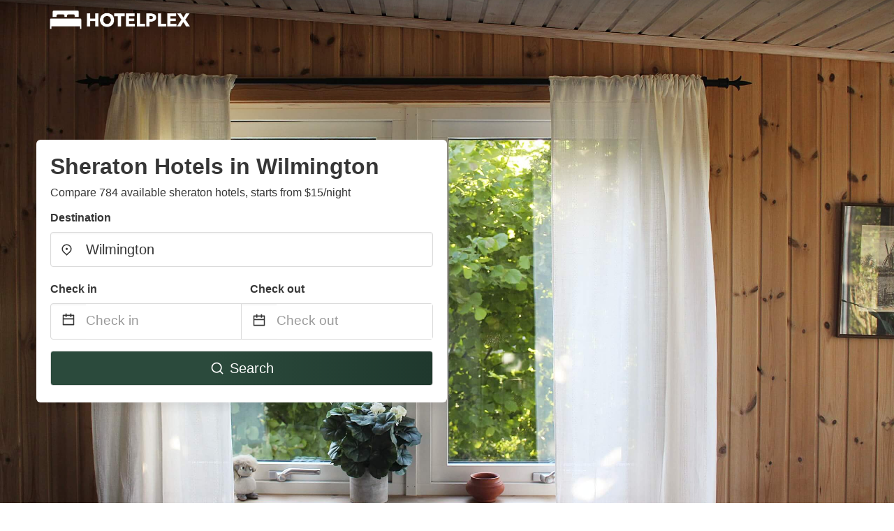

--- FILE ---
content_type: text/html
request_url: https://www.hotelplex.com/sheraton-hotels-wilmington-de
body_size: 22326
content:
<!DOCTYPE html><html lang="en-US"><head><script async="" src="https://www.googletagmanager.com/gtag/js?id=G-67PM7LJBFW"></script><script>window.dataLayer = window.dataLayer || [];
                function gtag(){dataLayer.push(arguments);}
                gtag('js', new Date());

                gtag('config', 'G-67PM7LJBFW');</script><meta charSet="utf-8"/><meta name="viewport" content="width=device-width, initial-scale=1.0"/><title>Sheraton Hotels in Wilmington from $15/night | hotelplex.com</title><meta name="title" content="Sheraton Hotels in Wilmington from $15/night | hotelplex.com"/><meta name="description" content="From $15/night - Compare 784 sheraton hotels from Booking, Hotels.com, Expedia, Agoda, Kayak etc in Wilmington area! Find best deals easily &amp; save up to 70% with hotelplex.com"/><link rel="canonical" href="https://www.hotelplex.com/sheraton-hotels-wilmington-de"/><link rel="icon" type="image/x-icon" href="https://storage.googleapis.com/vhr-gcp-usa/logos/hotel-favicon/favicon.ico"/><link rel="icon" type="image/png" href="https://storage.googleapis.com/vhr-gcp-usa/logos/hotel-favicon/favicon-32x32.png" sizes="32x32"/><link rel="icon" type="image/png" href="https://storage.googleapis.com/vhr-gcp-usa/logos/hotel-favicon/favicon-16x16.png" sizes="16x16"/><meta property="og:title" content="Sheraton Hotels in Wilmington from $15/night | hotelplex.com"/><meta property="og:description" content="From $15/night - Compare 784 sheraton hotels from Booking, Hotels.com, Expedia, Agoda, Kayak etc in Wilmington area! Find best deals easily &amp; save up to 70% with hotelplex.com"/><meta name="agd-partner-manual-verification"/><meta name="next-head-count" content="14"/><link rel="preload" href="/_next/static/css/09b51551a1dee98fd52f.css" as="style"/><link rel="stylesheet" href="/_next/static/css/09b51551a1dee98fd52f.css"/><link rel="preload" href="/_next/static/css/227c9a51a75243bddfbd.css" as="style"/><link rel="stylesheet" href="/_next/static/css/227c9a51a75243bddfbd.css"/><link rel="preload" href="/_next/static/chunks/main-d4df3cd2b38c1db3cb56.js" as="script"/><link rel="preload" href="/_next/static/chunks/webpack-2fa2e0056e3eb57a5b63.js" as="script"/><link rel="preload" href="/_next/static/chunks/framework.b253b3073c52263d0437.js" as="script"/><link rel="preload" href="/_next/static/chunks/36e48897.86997c975d91371e6ba3.js" as="script"/><link rel="preload" href="/_next/static/chunks/commons.88ae839944f595391cb8.js" as="script"/><link rel="preload" href="/_next/static/chunks/pages/_app-92f1e874d1d9e73dde82.js" as="script"/><link rel="preload" href="/_next/static/chunks/62cf2826.4db01173ba49bdcd0676.js" as="script"/><link rel="preload" href="/_next/static/chunks/a29ae703.1f4aba1e12321f56e7f1.js" as="script"/><link rel="preload" href="/_next/static/chunks/4c744e84.660f35cf0e2177f61648.js" as="script"/><link rel="preload" href="/_next/static/chunks/c8eae200.8e6749ae539e1e2c5ab1.js" as="script"/><link rel="preload" href="/_next/static/chunks/fe31f82c.1d4d7c27e449e33f54b1.js" as="script"/><link rel="preload" href="/_next/static/chunks/29107295.ae8513df729d18f6a62a.js" as="script"/><link rel="preload" href="/_next/static/chunks/pages/%5Bmc-slug%5D-e6990d4ac618b7250e3c.js" as="script"/></head><body><div id="__next"><section class="hero is-medium is-bold" style="background-image:url(https://firebasestorage.googleapis.com/v0/b/vacationhomerents-stage.appspot.com/o/MC%2Fmc-4.jpeg?alt=media&amp;token=9d29411c-e1f9-4d3c-9a20-78f6bc80b135);background-size:cover;background-position:center"><div class="hero-head"><nav class="navbar-gradient-background navbar"><div class="container"><div class="navbar-brand"><a class="navbar-item navbar-logo" href="/"><img src="https://vhr-public.s3.us-west-2.amazonaws.com/logos/hotel/hotel_text_white.png" alt="Logo"/></a></div></div></nav></div><div class="hero-body"><div class="container"><div class="row"><div class="columns"><div class="column is-half-desktop is-two-third-tablet is-fullwidth-mobile px-0"><div class="box search-box"><h1 class="title has-text-dark pb-0 mb-2">Sheraton Hotels in Wilmington</h1><p class="has-text-dark">Compare 784 available sheraton hotels, starts from $15/night</p><div class="section py-1 pt-3 px-0"><div class="row pb-2"><div class="field"><label class="label">Destination</label><div class="control has-icons-left"><div role="combobox" aria-haspopup="listbox" aria-owns="react-autowhatever-1" aria-expanded="false" class="react-autosuggest__container"><div><input type="text" value="Wilmington" autoComplete="off" aria-autocomplete="list" aria-controls="react-autowhatever-1" class="input is-medium" placeholder="Wilmington"/></div><div id="react-autowhatever-1" role="listbox" class="autocomplete-dropdown-container rounded-corner" style="position:absolute;top:110%;left:0;width:100%;box-shadow:0px 6px 16px rgba(0, 0, 0, 0.12);background-color:white;z-index:999"></div></div><span class="icon is-left has-text-dark map-icon-vertical-center"><svg stroke="currentColor" fill="currentColor" stroke-width="0" viewBox="0 0 24 24" height="1em" width="1em" xmlns="http://www.w3.org/2000/svg"><g><path fill="none" d="M0 0h24v24H0z"></path><path d="M12 23.728l-6.364-6.364a9 9 0 1 1 12.728 0L12 23.728zm4.95-7.778a7 7 0 1 0-9.9 0L12 20.9l4.95-4.95zM12 13a2 2 0 1 1 0-4 2 2 0 0 1 0 4z"></path></g></svg></span></div></div></div><div class="row pb-0"><div class="columns py-0 my-0 is-mobile"><div class="column is-half pb-2"><div class="field"><label class="label">Check in</label></div></div><div class="column is-half pb-2"><div class="field"><label class="label">Check out</label></div></div></div><div class="is-hidden-tablet"></div><div class="is-hidden-mobile"></div><div class="columns py-0 my-0"><div class="column is-full py-0 my-0 mc"><div class="DateRangePicker DateRangePicker_1"><div><div class="DateRangePickerInput DateRangePickerInput_1 DateRangePickerInput__withBorder DateRangePickerInput__withBorder_2"><button class="DateRangePickerInput_calendarIcon DateRangePickerInput_calendarIcon_1" type="button" aria-label="Interact with the calendar and add the check-in date for your trip."><svg stroke="currentColor" fill="currentColor" stroke-width="0" viewBox="0 0 24 24" class="has-text-dark calendar-icon" height="1em" width="1em" xmlns="http://www.w3.org/2000/svg"><g><path fill="none" d="M0 0h24v24H0z"></path><path d="M17 3h4a1 1 0 0 1 1 1v16a1 1 0 0 1-1 1H3a1 1 0 0 1-1-1V4a1 1 0 0 1 1-1h4V1h2v2h6V1h2v2zm-2 2H9v2H7V5H4v4h16V5h-3v2h-2V5zm5 6H4v8h16v-8z"></path></g></svg></button><div class="DateInput DateInput_1"><input type="text" class="DateInput_input DateInput_input_1" aria-label="Check in" id="startDate" name="startDate" value="" placeholder="Check in" autoComplete="off" aria-describedby="DateInput__screen-reader-message-startDate"/><p class="DateInput_screenReaderMessage DateInput_screenReaderMessage_1" id="DateInput__screen-reader-message-startDate">Navigate forward to interact with the calendar and select a date. Press the question mark key to get the keyboard shortcuts for changing dates.</p></div><div class="DateRangePickerInput_arrow DateRangePickerInput_arrow_1" aria-hidden="true" role="presentation"><svg stroke="currentColor" fill="currentColor" stroke-width="0" viewBox="0 0 24 24" class="has-text-dark calendar-icon-adjustment" height="1em" width="1em" xmlns="http://www.w3.org/2000/svg"><g><path fill="none" d="M0 0h24v24H0z"></path><path d="M17 3h4a1 1 0 0 1 1 1v16a1 1 0 0 1-1 1H3a1 1 0 0 1-1-1V4a1 1 0 0 1 1-1h4V1h2v2h6V1h2v2zm-2 2H9v2H7V5H4v4h16V5h-3v2h-2V5zm5 6H4v8h16v-8z"></path></g></svg></div><div class="DateInput DateInput_1"><input type="text" class="DateInput_input DateInput_input_1" aria-label="Check out" id="endDate" name="endDate" value="" placeholder="Check out" autoComplete="off" aria-describedby="DateInput__screen-reader-message-endDate"/><p class="DateInput_screenReaderMessage DateInput_screenReaderMessage_1" id="DateInput__screen-reader-message-endDate">Navigate backward to interact with the calendar and select a date. Press the question mark key to get the keyboard shortcuts for changing dates.</p></div></div></div></div></div></div></div><div class="row mt-4"><button class="button is-medium is-fullwidth mc-search-button has-text-white"><svg stroke="currentColor" fill="currentColor" stroke-width="0" viewBox="0 0 24 24" class="mr-2" height="1em" width="1em" xmlns="http://www.w3.org/2000/svg"><g><path fill="none" d="M0 0h24v24H0z"></path><path d="M18.031 16.617l4.283 4.282-1.415 1.415-4.282-4.283A8.96 8.96 0 0 1 11 20c-4.968 0-9-4.032-9-9s4.032-9 9-9 9 4.032 9 9a8.96 8.96 0 0 1-1.969 5.617zm-2.006-.742A6.977 6.977 0 0 0 18 11c0-3.868-3.133-7-7-7-3.868 0-7 3.132-7 7 0 3.867 3.132 7 7 7a6.977 6.977 0 0 0 4.875-1.975l.15-.15z"></path></g></svg>Search</button></div></div></div></div></div></div></div></div><div class="hero-foot"><nav class="tabs is-fullwidth"><div class="container"><ul><li class="is-active mc-hero-tab-active"><a><span class="has-text-theme-color" href="#">Hot Deals</span></a></li><li><a class="mc-hero-tab" href="#map"><span class="has-text-white">Map</span></a></li><li><a class="mc-hero-tab" href="#amenities"><span class="has-text-white">Amenities</span></a></li><li><a class="mc-hero-tab" href="#price-distribution"><span class="has-text-white">Price range</span></a></li><li><a class="mc-hero-tab" href="#faqs"><span class="has-text-white">Travel Guides &amp; FAQ</span></a></li></ul></div></nav></div></section><section class="section"><div class="container"><h2 class="title">Sheraton Hotels in Wilmington: Top Deals</h2><div class="columns is-multiline"><div class="column is-one-quarter-widescreen is-one-third-desktop is-half-tablet"><div style="height:100%;display:flex;flex-direction:column;cursor:pointer" class="property-call-for-action-highlighter"><figure class="image has-ratio is-3by2" style="position:relative"><img class="rounded-corner image-fit image-background" src="https://t-cf.bstatic.com/xdata/images/hotel/max1024x768/320463451.jpg?k=33b78de753349f626b91f9c392001f93cf5553e3cfbac7d02d26516c87d4cd37&amp;o=&amp;hp=1" alt="Four Points by Sheraton Newark Christiana Wilmington" loading="lazy"/><div style="position:absolute;bottom:4px;left:4px;border-radius:4px;background-color:rgba(255, 255, 255, 0.85);padding:4px 8px;display:flex;flex-direction:row;align-items:center;justify-content:center;font-size:14px" class="has-text-dark is-hidden"></div></figure><div style="padding-top:8px;flex:1;display:flex;flex-direction:column;justify-content:space-between"><div><span style="font-size:14px;line-height:16pt;vertical-align:center;margin-bottom:4px" class="has-text-dark mr-1"><svg stroke="currentColor" fill="currentColor" stroke-width="0" viewBox="0 0 576 512" style="color:rgba(255, 55, 91, 1);position:relative;top:1px;margin-right:4px" height="1em" width="1em" xmlns="http://www.w3.org/2000/svg"><path d="M259.3 17.8L194 150.2 47.9 171.5c-26.2 3.8-36.7 36.1-17.7 54.6l105.7 103-25 145.5c-4.5 26.3 23.2 46 46.4 33.7L288 439.6l130.7 68.7c23.2 12.2 50.9-7.4 46.4-33.7l-25-145.5 105.7-103c19-18.5 8.5-50.8-17.7-54.6L382 150.2 316.7 17.8c-11.7-23.6-45.6-23.9-57.4 0z"></path></svg>4.0<!-- --> (<!-- -->236<!-- --> <!-- -->reviews<!-- -->)</span><div style="font-size:16px" class="has-text-dark">Four Points by Sheraton Newark Christiana Wilmington</div><div style="font-size:14px;line-height:16pt" class="has-text-grey">Hotel</div></div><div style="margin-top:4px;font-size:16px;display:flex;flex-direction:row;align-items:flex-end;justify-content:space-between" class="has-text-dark"><div><div></div><div><b>$118</b> <!-- -->/night</div></div><img src="https://firebasestorage.googleapis.com/v0/b/vacationhomerents-stage.appspot.com/o/MC%2FBooking.svg?alt=media&amp;token=b5174eeb-bf35-4740-b7eb-29d7b16b4503" style="height:16px;max-width:72px;object-fit:contain"/></div></div><div style="margin-top:8px;margin-bottom:8px" class="property-call-for-action-button">View deal</div></div></div><div class="column is-one-quarter-widescreen is-one-third-desktop is-half-tablet"><div style="height:100%;display:flex;flex-direction:column;cursor:pointer" class="property-call-for-action-highlighter"><figure class="image has-ratio is-3by2" style="position:relative"><img class="rounded-corner image-fit image-background" src="https://cf.bstatic.com/xdata/images/hotel/max1024x768/336180711.jpg?k=99c6ca730dde8180ac63c1cf224cd2a6d8686353485f91df95423df9bc04c1f5&amp;o=&amp;hp=1" alt="Sheraton Suites Wilmington Downtown" loading="lazy"/><div style="position:absolute;bottom:4px;left:4px;border-radius:4px;background-color:rgba(255, 255, 255, 0.85);padding:4px 8px;display:flex;flex-direction:row;align-items:center;justify-content:center;font-size:14px" class="has-text-dark is-hidden"></div></figure><div style="padding-top:8px;flex:1;display:flex;flex-direction:column;justify-content:space-between"><div><span style="font-size:14px;line-height:16pt;vertical-align:center;margin-bottom:4px" class="has-text-dark mr-1"><svg stroke="currentColor" fill="currentColor" stroke-width="0" viewBox="0 0 576 512" style="color:rgba(255, 55, 91, 1);position:relative;top:1px;margin-right:4px" height="1em" width="1em" xmlns="http://www.w3.org/2000/svg"><path d="M259.3 17.8L194 150.2 47.9 171.5c-26.2 3.8-36.7 36.1-17.7 54.6l105.7 103-25 145.5c-4.5 26.3 23.2 46 46.4 33.7L288 439.6l130.7 68.7c23.2 12.2 50.9-7.4 46.4-33.7l-25-145.5 105.7-103c19-18.5 8.5-50.8-17.7-54.6L382 150.2 316.7 17.8c-11.7-23.6-45.6-23.9-57.4 0z"></path></svg>4.1<!-- --> (<!-- -->656<!-- --> <!-- -->reviews<!-- -->)</span><div style="font-size:16px" class="has-text-dark">Sheraton Suites Wilmington Downtown</div><div style="font-size:14px;line-height:16pt" class="has-text-grey">Hotel</div></div><div style="margin-top:4px;font-size:16px;display:flex;flex-direction:row;align-items:flex-end;justify-content:space-between" class="has-text-dark"><div><div></div><div><b>$144</b> <!-- -->/night</div></div><img src="https://firebasestorage.googleapis.com/v0/b/vacationhomerents-stage.appspot.com/o/MC%2FBooking.svg?alt=media&amp;token=b5174eeb-bf35-4740-b7eb-29d7b16b4503" style="height:16px;max-width:72px;object-fit:contain"/></div></div><div style="margin-top:8px;margin-bottom:8px" class="property-call-for-action-button">View deal</div></div></div><div class="column is-one-quarter-widescreen is-one-third-desktop is-half-tablet"><div style="height:100%;display:flex;flex-direction:column;cursor:pointer" class="property-call-for-action-highlighter"><figure class="image has-ratio is-3by2" style="position:relative"><img class="rounded-corner image-fit image-background" src="https://images.trvl-media.com/hotels/1000000/50000/42300/42232/71c5c950_z.jpg" alt="Four Points by Sheraton Newark Christiana Wilmington" loading="lazy"/><div style="position:absolute;bottom:4px;left:4px;border-radius:4px;background-color:rgba(255, 255, 255, 0.85);padding:4px 8px;display:flex;flex-direction:row;align-items:center;justify-content:center;font-size:14px" class="has-text-dark is-hidden"></div></figure><div style="padding-top:8px;flex:1;display:flex;flex-direction:column;justify-content:space-between"><div><div style="font-size:16px" class="has-text-dark">Four Points by Sheraton Newark Christiana Wilmington</div><div style="font-size:14px;line-height:16pt" class="has-text-grey">Hotel</div></div><div style="margin-top:4px;font-size:16px;display:flex;flex-direction:row;align-items:flex-end;justify-content:space-between" class="has-text-dark"><div><div></div><div><b>$182</b> <!-- -->/night</div></div><img src="https://storage.googleapis.com/vhr-gcp-usa/logos/expedia-logo.png" style="height:16px;max-width:72px;object-fit:contain"/></div></div><div style="margin-top:8px;margin-bottom:8px" class="property-call-for-action-button">View deal</div></div></div><div class="column is-one-quarter-widescreen is-one-third-desktop is-half-tablet"><div style="height:100%;display:flex;flex-direction:column;cursor:pointer" class="property-call-for-action-highlighter"><figure class="image has-ratio is-3by2" style="position:relative"><img class="rounded-corner image-fit image-background" src="https://pix8.agoda.net/hotelImages/4872920/0/96b251d3618cc5290a26a76df5edd4aa.jpg?ca=22&amp;ce=0&amp;s=512x384" alt="Four Points by Sheraton Newark Christiana Wilmington" loading="lazy"/><div style="position:absolute;bottom:4px;left:4px;border-radius:4px;background-color:rgba(255, 255, 255, 0.85);padding:4px 8px;display:flex;flex-direction:row;align-items:center;justify-content:center;font-size:14px" class="has-text-dark is-hidden"></div></figure><div style="padding-top:8px;flex:1;display:flex;flex-direction:column;justify-content:space-between"><div><span style="font-size:14px;line-height:16pt;vertical-align:center;margin-bottom:4px" class="has-text-dark mr-1"><svg stroke="currentColor" fill="currentColor" stroke-width="0" viewBox="0 0 576 512" style="color:rgba(255, 55, 91, 1);position:relative;top:1px;margin-right:4px" height="1em" width="1em" xmlns="http://www.w3.org/2000/svg"><path d="M259.3 17.8L194 150.2 47.9 171.5c-26.2 3.8-36.7 36.1-17.7 54.6l105.7 103-25 145.5c-4.5 26.3 23.2 46 46.4 33.7L288 439.6l130.7 68.7c23.2 12.2 50.9-7.4 46.4-33.7l-25-145.5 105.7-103c19-18.5 8.5-50.8-17.7-54.6L382 150.2 316.7 17.8c-11.7-23.6-45.6-23.9-57.4 0z"></path></svg>4.2<!-- --> (<!-- -->318<!-- --> <!-- -->reviews<!-- -->)</span><div style="font-size:16px" class="has-text-dark">Four Points by Sheraton Newark Christiana Wilmington</div><div style="font-size:14px;line-height:16pt" class="has-text-grey">Hotel</div></div><div style="margin-top:4px;font-size:16px;display:flex;flex-direction:row;align-items:flex-end;justify-content:space-between" class="has-text-dark"><div><div></div><div><b>$169.15</b> <!-- -->/night</div></div><img src="https://storage.googleapis.com/vhr-gcp-usa/logos/agoda-logo.png" style="height:16px;max-width:72px;object-fit:contain"/></div></div><div style="margin-top:8px;margin-bottom:8px" class="property-call-for-action-button">View deal</div></div></div><div class="column is-one-quarter-widescreen is-one-third-desktop is-half-tablet"><a href="search?lat=39.739071&amp;lon=-75.539787&amp;page=1&amp;filters=%7B%22propertyType%22%3A%5B%22Hotel%22%5D%2C%22hotel_brand%22%3A%22sheraton%22%7D" rel="nofollow noopener noreferrer" target="_blank"><div class="image has-ratio is-3by2 rounded-corner card view-more-button-highlighter" style="border:2px solid rgba(43, 74, 60, 0.8);position:relative"><div style="top:0;left:0;right:0;bottom:0;position:absolute;display:flex;flex-direction:column;align-items:center;justify-content:center;color:rgba(43, 74, 60, 1);cursor:pointer"><div style="font-size:26px;padding-bottom:4px" class="view-more-button-text"><svg stroke="currentColor" fill="currentColor" stroke-width="0" viewBox="0 0 512 512" height="1em" width="1em" xmlns="http://www.w3.org/2000/svg"><path d="M505 442.7L405.3 343c-4.5-4.5-10.6-7-17-7H372c27.6-35.3 44-79.7 44-128C416 93.1 322.9 0 208 0S0 93.1 0 208s93.1 208 208 208c48.3 0 92.7-16.4 128-44v16.3c0 6.4 2.5 12.5 7 17l99.7 99.7c9.4 9.4 24.6 9.4 33.9 0l28.3-28.3c9.4-9.4 9.4-24.6.1-34zM208 336c-70.7 0-128-57.2-128-128 0-70.7 57.2-128 128-128 70.7 0 128 57.2 128 128 0 70.7-57.2 128-128 128z"></path></svg></div><div style="font-size:18px" class="view-more-button-text">Search all</div></div></div></a></div></div></div></section><section class="section" id="neighborhood"><div class="container"><h2 class="title"></h2><div class="columns is-multiline is-mobile"><div class="column is-one-fifth-desktop is-one-third-tablet is-half-mobile" style="font-size:14px"><div style="background-color:#F2F2F2;border-radius:6px;padding:12px;display:flex;flex-direction:row;align-items:center;font-weight:600"><div style="background-color:#75664D;color:#FFFFFF;height:34px;width:34px;border-radius:12px;display:flex;flex-direction:row;align-items:center;justify-content:center;margin-right:8px"><svg stroke="currentColor" fill="currentColor" stroke-width="0" viewBox="0 0 24 24" style="height:20px;width:20px" height="1em" width="1em" xmlns="http://www.w3.org/2000/svg"><g><path fill="none" d="M0 0h24v24H0z"></path><path d="M18.364 17.364L12 23.728l-6.364-6.364a9 9 0 1 1 12.728 0zM12 13a2 2 0 1 0 0-4 2 2 0 0 0 0 4z"></path></g></svg></div><div style="flex:1"><a class="has-text-black" href="/sheraton-hotels-tampa-fl">Sheraton Hotels in Tampa</a></div></div></div><div class="column is-one-fifth-desktop is-one-third-tablet is-half-mobile" style="font-size:14px"><div style="background-color:#F2F2F2;border-radius:6px;padding:12px;display:flex;flex-direction:row;align-items:center;font-weight:600"><div style="background-color:#4C8DAE;color:#FFFFFF;height:34px;width:34px;border-radius:12px;display:flex;flex-direction:row;align-items:center;justify-content:center;margin-right:8px"><svg stroke="currentColor" fill="currentColor" stroke-width="0" viewBox="0 0 24 24" style="height:20px;width:20px" height="1em" width="1em" xmlns="http://www.w3.org/2000/svg"><g><path fill="none" d="M0 0h24v24H0z"></path><path d="M18.364 17.364L12 23.728l-6.364-6.364a9 9 0 1 1 12.728 0zM12 13a2 2 0 1 0 0-4 2 2 0 0 0 0 4z"></path></g></svg></div><div style="flex:1"><a class="has-text-black" href="/sheraton-hotels-birmingham-al">Sheraton Hotels in Birmingham</a></div></div></div><div class="column is-one-fifth-desktop is-one-third-tablet is-half-mobile" style="font-size:14px"><div style="background-color:#F2F2F2;border-radius:6px;padding:12px;display:flex;flex-direction:row;align-items:center;font-weight:600"><div style="background-color:#009900;color:#FFFFFF;height:34px;width:34px;border-radius:12px;display:flex;flex-direction:row;align-items:center;justify-content:center;margin-right:8px"><svg stroke="currentColor" fill="currentColor" stroke-width="0" viewBox="0 0 24 24" style="height:20px;width:20px" height="1em" width="1em" xmlns="http://www.w3.org/2000/svg"><g><path fill="none" d="M0 0h24v24H0z"></path><path d="M18.364 17.364L12 23.728l-6.364-6.364a9 9 0 1 1 12.728 0zM12 13a2 2 0 1 0 0-4 2 2 0 0 0 0 4z"></path></g></svg></div><div style="flex:1"><a class="has-text-black" href="/sheraton-hotels-san-antonio-tx">Sheraton Hotels in San Antonio</a></div></div></div><div class="column is-one-fifth-desktop is-one-third-tablet is-half-mobile" style="font-size:14px"><div style="background-color:#F2F2F2;border-radius:6px;padding:12px;display:flex;flex-direction:row;align-items:center;font-weight:600"><div style="background-color:#FFA631;color:#FFFFFF;height:34px;width:34px;border-radius:12px;display:flex;flex-direction:row;align-items:center;justify-content:center;margin-right:8px"><svg stroke="currentColor" fill="currentColor" stroke-width="0" viewBox="0 0 24 24" style="height:20px;width:20px" height="1em" width="1em" xmlns="http://www.w3.org/2000/svg"><g><path fill="none" d="M0 0h24v24H0z"></path><path d="M18.364 17.364L12 23.728l-6.364-6.364a9 9 0 1 1 12.728 0zM12 13a2 2 0 1 0 0-4 2 2 0 0 0 0 4z"></path></g></svg></div><div style="flex:1"><a class="has-text-black" href="/sheraton-hotels-niagara-falls-ny">Sheraton Hotels in Niagara Falls</a></div></div></div><div class="column is-one-fifth-desktop is-one-third-tablet is-half-mobile" style="font-size:14px"><div style="background-color:#F2F2F2;border-radius:6px;padding:12px;display:flex;flex-direction:row;align-items:center;font-weight:600"><div style="background-color:#177CB0;color:#FFFFFF;height:34px;width:34px;border-radius:12px;display:flex;flex-direction:row;align-items:center;justify-content:center;margin-right:8px"><svg stroke="currentColor" fill="currentColor" stroke-width="0" viewBox="0 0 24 24" style="height:20px;width:20px" height="1em" width="1em" xmlns="http://www.w3.org/2000/svg"><g><path fill="none" d="M0 0h24v24H0z"></path><path d="M18.364 17.364L12 23.728l-6.364-6.364a9 9 0 1 1 12.728 0zM12 13a2 2 0 1 0 0-4 2 2 0 0 0 0 4z"></path></g></svg></div><div style="flex:1"><a class="has-text-black" href="/sheraton-hotels-augusta-ga">Sheraton Hotels in Augusta</a></div></div></div><div class="column is-one-fifth-desktop is-one-third-tablet is-half-mobile" style="font-size:14px"><div style="background-color:#F2F2F2;border-radius:6px;padding:12px;display:flex;flex-direction:row;align-items:center;font-weight:600"><div style="background-color:#AE7000;color:#FFFFFF;height:34px;width:34px;border-radius:12px;display:flex;flex-direction:row;align-items:center;justify-content:center;margin-right:8px"><svg stroke="currentColor" fill="currentColor" stroke-width="0" viewBox="0 0 24 24" style="height:20px;width:20px" height="1em" width="1em" xmlns="http://www.w3.org/2000/svg"><g><path fill="none" d="M0 0h24v24H0z"></path><path d="M18.364 17.364L12 23.728l-6.364-6.364a9 9 0 1 1 12.728 0zM12 13a2 2 0 1 0 0-4 2 2 0 0 0 0 4z"></path></g></svg></div><div style="flex:1"><a class="has-text-black" href="/sheraton-hotels-weehawken-nj">Sheraton Hotels in Weehawken</a></div></div></div><div class="column is-one-fifth-desktop is-one-third-tablet is-half-mobile" style="font-size:14px"><div style="background-color:#F2F2F2;border-radius:6px;padding:12px;display:flex;flex-direction:row;align-items:center;font-weight:600"><div style="background-color:#B35C44;color:#FFFFFF;height:34px;width:34px;border-radius:12px;display:flex;flex-direction:row;align-items:center;justify-content:center;margin-right:8px"><svg stroke="currentColor" fill="currentColor" stroke-width="0" viewBox="0 0 24 24" style="height:20px;width:20px" height="1em" width="1em" xmlns="http://www.w3.org/2000/svg"><g><path fill="none" d="M0 0h24v24H0z"></path><path d="M18.364 17.364L12 23.728l-6.364-6.364a9 9 0 1 1 12.728 0zM12 13a2 2 0 1 0 0-4 2 2 0 0 0 0 4z"></path></g></svg></div><div style="flex:1"><a class="has-text-black" href="/sheraton-hotels-reston-va">Sheraton Hotels in Reston</a></div></div></div><div class="column is-one-fifth-desktop is-one-third-tablet is-half-mobile" style="font-size:14px"><div style="background-color:#F2F2F2;border-radius:6px;padding:12px;display:flex;flex-direction:row;align-items:center;font-weight:600"><div style="background-color:#C32136;color:#FFFFFF;height:34px;width:34px;border-radius:12px;display:flex;flex-direction:row;align-items:center;justify-content:center;margin-right:8px"><svg stroke="currentColor" fill="currentColor" stroke-width="0" viewBox="0 0 24 24" style="height:20px;width:20px" height="1em" width="1em" xmlns="http://www.w3.org/2000/svg"><g><path fill="none" d="M0 0h24v24H0z"></path><path d="M18.364 17.364L12 23.728l-6.364-6.364a9 9 0 1 1 12.728 0zM12 13a2 2 0 1 0 0-4 2 2 0 0 0 0 4z"></path></g></svg></div><div style="flex:1"><a class="has-text-black" href="/sheraton-hotels-pomona-ca">Sheraton Hotels in Pomona</a></div></div></div><div class="column is-one-fifth-desktop is-one-third-tablet is-half-mobile" style="font-size:14px"><div style="background-color:#F2F2F2;border-radius:6px;padding:12px;display:flex;flex-direction:row;align-items:center;font-weight:600"><div style="background-color:#801DAE;color:#FFFFFF;height:34px;width:34px;border-radius:12px;display:flex;flex-direction:row;align-items:center;justify-content:center;margin-right:8px"><svg stroke="currentColor" fill="currentColor" stroke-width="0" viewBox="0 0 24 24" style="height:20px;width:20px" height="1em" width="1em" xmlns="http://www.w3.org/2000/svg"><g><path fill="none" d="M0 0h24v24H0z"></path><path d="M18.364 17.364L12 23.728l-6.364-6.364a9 9 0 1 1 12.728 0zM12 13a2 2 0 1 0 0-4 2 2 0 0 0 0 4z"></path></g></svg></div><div style="flex:1"><a class="has-text-black" href="/sheraton-hotels-arlington-heights-il">Sheraton Hotels in Arlington Heights</a></div></div></div><div class="column is-one-fifth-desktop is-one-third-tablet is-half-mobile" style="font-size:14px"><div style="background-color:#F2F2F2;border-radius:6px;padding:12px;display:flex;flex-direction:row;align-items:center;font-weight:600"><div style="background-color:#896C39;color:#FFFFFF;height:34px;width:34px;border-radius:12px;display:flex;flex-direction:row;align-items:center;justify-content:center;margin-right:8px"><svg stroke="currentColor" fill="currentColor" stroke-width="0" viewBox="0 0 24 24" style="height:20px;width:20px" height="1em" width="1em" xmlns="http://www.w3.org/2000/svg"><g><path fill="none" d="M0 0h24v24H0z"></path><path d="M18.364 17.364L12 23.728l-6.364-6.364a9 9 0 1 1 12.728 0zM12 13a2 2 0 1 0 0-4 2 2 0 0 0 0 4z"></path></g></svg></div><div style="flex:1"><a class="has-text-black" href="/sheraton-hotels-detroit-mi">Sheraton Hotels in Detroit</a></div></div></div><div class="column is-one-fifth-desktop is-one-third-tablet is-half-mobile" style="font-size:14px"><div style="background-color:#F2F2F2;border-radius:6px;padding:12px;display:flex;flex-direction:row;align-items:center;font-weight:600"><div style="background-color:#425066;color:#FFFFFF;height:34px;width:34px;border-radius:12px;display:flex;flex-direction:row;align-items:center;justify-content:center;margin-right:8px"><svg stroke="currentColor" fill="currentColor" stroke-width="0" viewBox="0 0 24 24" style="height:20px;width:20px" height="1em" width="1em" xmlns="http://www.w3.org/2000/svg"><g><path fill="none" d="M0 0h24v24H0z"></path><path d="M18.364 17.364L12 23.728l-6.364-6.364a9 9 0 1 1 12.728 0zM12 13a2 2 0 1 0 0-4 2 2 0 0 0 0 4z"></path></g></svg></div><div style="flex:1"><a class="has-text-black" href="/sheraton-hotels-anaheim-ca">Sheraton Hotels in Anaheim</a></div></div></div><div class="column is-one-fifth-desktop is-one-third-tablet is-half-mobile" style="font-size:14px"><div style="background-color:#F2F2F2;border-radius:6px;padding:12px;display:flex;flex-direction:row;align-items:center;font-weight:600"><div style="background-color:#801DAE;color:#FFFFFF;height:34px;width:34px;border-radius:12px;display:flex;flex-direction:row;align-items:center;justify-content:center;margin-right:8px"><svg stroke="currentColor" fill="currentColor" stroke-width="0" viewBox="0 0 24 24" style="height:20px;width:20px" height="1em" width="1em" xmlns="http://www.w3.org/2000/svg"><g><path fill="none" d="M0 0h24v24H0z"></path><path d="M18.364 17.364L12 23.728l-6.364-6.364a9 9 0 1 1 12.728 0zM12 13a2 2 0 1 0 0-4 2 2 0 0 0 0 4z"></path></g></svg></div><div style="flex:1"><a class="has-text-black" href="/sheraton-hotels-eatontown-nj">Sheraton Hotels in Eatontown</a></div></div></div><div class="column is-one-fifth-desktop is-one-third-tablet is-half-mobile" style="font-size:14px"><div style="background-color:#F2F2F2;border-radius:6px;padding:12px;display:flex;flex-direction:row;align-items:center;font-weight:600"><div style="background-color:#AE7000;color:#FFFFFF;height:34px;width:34px;border-radius:12px;display:flex;flex-direction:row;align-items:center;justify-content:center;margin-right:8px"><svg stroke="currentColor" fill="currentColor" stroke-width="0" viewBox="0 0 24 24" style="height:20px;width:20px" height="1em" width="1em" xmlns="http://www.w3.org/2000/svg"><g><path fill="none" d="M0 0h24v24H0z"></path><path d="M18.364 17.364L12 23.728l-6.364-6.364a9 9 0 1 1 12.728 0zM12 13a2 2 0 1 0 0-4 2 2 0 0 0 0 4z"></path></g></svg></div><div style="flex:1"><a class="has-text-black" href="/sheraton-hotels-norfolk-va">Sheraton Hotels in Norfolk</a></div></div></div><div class="column is-one-fifth-desktop is-one-third-tablet is-half-mobile" style="font-size:14px"><div style="background-color:#F2F2F2;border-radius:6px;padding:12px;display:flex;flex-direction:row;align-items:center;font-weight:600"><div style="background-color:#801DAE;color:#FFFFFF;height:34px;width:34px;border-radius:12px;display:flex;flex-direction:row;align-items:center;justify-content:center;margin-right:8px"><svg stroke="currentColor" fill="currentColor" stroke-width="0" viewBox="0 0 24 24" style="height:20px;width:20px" height="1em" width="1em" xmlns="http://www.w3.org/2000/svg"><g><path fill="none" d="M0 0h24v24H0z"></path><path d="M18.364 17.364L12 23.728l-6.364-6.364a9 9 0 1 1 12.728 0zM12 13a2 2 0 1 0 0-4 2 2 0 0 0 0 4z"></path></g></svg></div><div style="flex:1"><a class="has-text-black" href="/sheraton-hotels-kansas-city-mo">Sheraton Hotels in Kansas City</a></div></div></div><div class="column is-one-fifth-desktop is-one-third-tablet is-half-mobile" style="font-size:14px"><div style="background-color:#F2F2F2;border-radius:6px;padding:12px;display:flex;flex-direction:row;align-items:center;font-weight:600"><div style="background-color:#425066;color:#FFFFFF;height:34px;width:34px;border-radius:12px;display:flex;flex-direction:row;align-items:center;justify-content:center;margin-right:8px"><svg stroke="currentColor" fill="currentColor" stroke-width="0" viewBox="0 0 24 24" style="height:20px;width:20px" height="1em" width="1em" xmlns="http://www.w3.org/2000/svg"><g><path fill="none" d="M0 0h24v24H0z"></path><path d="M18.364 17.364L12 23.728l-6.364-6.364a9 9 0 1 1 12.728 0zM12 13a2 2 0 1 0 0-4 2 2 0 0 0 0 4z"></path></g></svg></div><div style="flex:1"><a class="has-text-black" href="/sheraton-hotels-tucson-az">Sheraton Hotels in Tucson</a></div></div></div><div class="column is-one-fifth-desktop is-one-third-tablet is-half-mobile" style="font-size:14px"><div style="background-color:#F2F2F2;border-radius:6px;padding:12px;display:flex;flex-direction:row;align-items:center;font-weight:600"><div style="background-color:#AE7000;color:#FFFFFF;height:34px;width:34px;border-radius:12px;display:flex;flex-direction:row;align-items:center;justify-content:center;margin-right:8px"><svg stroke="currentColor" fill="currentColor" stroke-width="0" viewBox="0 0 24 24" style="height:20px;width:20px" height="1em" width="1em" xmlns="http://www.w3.org/2000/svg"><g><path fill="none" d="M0 0h24v24H0z"></path><path d="M18.364 17.364L12 23.728l-6.364-6.364a9 9 0 1 1 12.728 0zM12 13a2 2 0 1 0 0-4 2 2 0 0 0 0 4z"></path></g></svg></div><div style="flex:1"><a class="has-text-black" href="/sheraton-hotels-orlando-fl">Sheraton Hotels in Orlando</a></div></div></div><div class="column is-one-fifth-desktop is-one-third-tablet is-half-mobile" style="font-size:14px"><div style="background-color:#F2F2F2;border-radius:6px;padding:12px;display:flex;flex-direction:row;align-items:center;font-weight:600"><div style="background-color:#425066;color:#FFFFFF;height:34px;width:34px;border-radius:12px;display:flex;flex-direction:row;align-items:center;justify-content:center;margin-right:8px"><svg stroke="currentColor" fill="currentColor" stroke-width="0" viewBox="0 0 24 24" style="height:20px;width:20px" height="1em" width="1em" xmlns="http://www.w3.org/2000/svg"><g><path fill="none" d="M0 0h24v24H0z"></path><path d="M18.364 17.364L12 23.728l-6.364-6.364a9 9 0 1 1 12.728 0zM12 13a2 2 0 1 0 0-4 2 2 0 0 0 0 4z"></path></g></svg></div><div style="flex:1"><a class="has-text-black" href="/sheraton-hotels-harrisburg-pa">Sheraton Hotels in Harrisburg</a></div></div></div><div class="column is-one-fifth-desktop is-one-third-tablet is-half-mobile" style="font-size:14px"><div style="background-color:#F2F2F2;border-radius:6px;padding:12px;display:flex;flex-direction:row;align-items:center;font-weight:600"><div style="background-color:#AE7000;color:#FFFFFF;height:34px;width:34px;border-radius:12px;display:flex;flex-direction:row;align-items:center;justify-content:center;margin-right:8px"><svg stroke="currentColor" fill="currentColor" stroke-width="0" viewBox="0 0 24 24" style="height:20px;width:20px" height="1em" width="1em" xmlns="http://www.w3.org/2000/svg"><g><path fill="none" d="M0 0h24v24H0z"></path><path d="M18.364 17.364L12 23.728l-6.364-6.364a9 9 0 1 1 12.728 0zM12 13a2 2 0 1 0 0-4 2 2 0 0 0 0 4z"></path></g></svg></div><div style="flex:1"><a class="has-text-black" href="/sheraton-hotels-edison-nj">Sheraton Hotels in Edison</a></div></div></div><div class="column is-one-fifth-desktop is-one-third-tablet is-half-mobile" style="font-size:14px"><div style="background-color:#F2F2F2;border-radius:6px;padding:12px;display:flex;flex-direction:row;align-items:center;font-weight:600"><div style="background-color:#AE7000;color:#FFFFFF;height:34px;width:34px;border-radius:12px;display:flex;flex-direction:row;align-items:center;justify-content:center;margin-right:8px"><svg stroke="currentColor" fill="currentColor" stroke-width="0" viewBox="0 0 24 24" style="height:20px;width:20px" height="1em" width="1em" xmlns="http://www.w3.org/2000/svg"><g><path fill="none" d="M0 0h24v24H0z"></path><path d="M18.364 17.364L12 23.728l-6.364-6.364a9 9 0 1 1 12.728 0zM12 13a2 2 0 1 0 0-4 2 2 0 0 0 0 4z"></path></g></svg></div><div style="flex:1"><a class="has-text-black" href="/sheraton-hotels-atlanta-ga">Sheraton Hotels in Atlanta</a></div></div></div><div class="column is-one-fifth-desktop is-one-third-tablet is-half-mobile" style="font-size:14px"><div style="background-color:#F2F2F2;border-radius:6px;padding:12px;display:flex;flex-direction:row;align-items:center;font-weight:600"><div style="background-color:#4C8DAE;color:#FFFFFF;height:34px;width:34px;border-radius:12px;display:flex;flex-direction:row;align-items:center;justify-content:center;margin-right:8px"><svg stroke="currentColor" fill="currentColor" stroke-width="0" viewBox="0 0 24 24" style="height:20px;width:20px" height="1em" width="1em" xmlns="http://www.w3.org/2000/svg"><g><path fill="none" d="M0 0h24v24H0z"></path><path d="M18.364 17.364L12 23.728l-6.364-6.364a9 9 0 1 1 12.728 0zM12 13a2 2 0 1 0 0-4 2 2 0 0 0 0 4z"></path></g></svg></div><div style="flex:1"><a class="has-text-black" href="/sheraton-hotels-richmond-va">Sheraton Hotels in Richmond</a></div></div></div><div class="column is-one-fifth-desktop is-one-third-tablet is-half-mobile" style="font-size:14px"><div style="background-color:#F2F2F2;border-radius:6px;padding:12px;display:flex;flex-direction:row;align-items:center;font-weight:600"><div style="background-color:#FFA631;color:#FFFFFF;height:34px;width:34px;border-radius:12px;display:flex;flex-direction:row;align-items:center;justify-content:center;margin-right:8px"><svg stroke="currentColor" fill="currentColor" stroke-width="0" viewBox="0 0 24 24" style="height:20px;width:20px" height="1em" width="1em" xmlns="http://www.w3.org/2000/svg"><g><path fill="none" d="M0 0h24v24H0z"></path><path d="M18.364 17.364L12 23.728l-6.364-6.364a9 9 0 1 1 12.728 0zM12 13a2 2 0 1 0 0-4 2 2 0 0 0 0 4z"></path></g></svg></div><div style="flex:1"><a class="has-text-black" href="/sheraton-hotels-metairie-la">Sheraton Hotels in Metairie</a></div></div></div><div class="column is-one-fifth-desktop is-one-third-tablet is-half-mobile" style="font-size:14px"><div style="background-color:#F2F2F2;border-radius:6px;padding:12px;display:flex;flex-direction:row;align-items:center;font-weight:600"><div style="background-color:#9C5333;color:#FFFFFF;height:34px;width:34px;border-radius:12px;display:flex;flex-direction:row;align-items:center;justify-content:center;margin-right:8px"><svg stroke="currentColor" fill="currentColor" stroke-width="0" viewBox="0 0 24 24" style="height:20px;width:20px" height="1em" width="1em" xmlns="http://www.w3.org/2000/svg"><g><path fill="none" d="M0 0h24v24H0z"></path><path d="M18.364 17.364L12 23.728l-6.364-6.364a9 9 0 1 1 12.728 0zM12 13a2 2 0 1 0 0-4 2 2 0 0 0 0 4z"></path></g></svg></div><div style="flex:1"><a class="has-text-black" href="/sheraton-hotels-philadelphia-pa">Sheraton Hotels in Philadelphia</a></div></div></div><div class="column is-one-fifth-desktop is-one-third-tablet is-half-mobile" style="font-size:14px"><div style="background-color:#F2F2F2;border-radius:6px;padding:12px;display:flex;flex-direction:row;align-items:center;font-weight:600"><div style="background-color:#009900;color:#FFFFFF;height:34px;width:34px;border-radius:12px;display:flex;flex-direction:row;align-items:center;justify-content:center;margin-right:8px"><svg stroke="currentColor" fill="currentColor" stroke-width="0" viewBox="0 0 24 24" style="height:20px;width:20px" height="1em" width="1em" xmlns="http://www.w3.org/2000/svg"><g><path fill="none" d="M0 0h24v24H0z"></path><path d="M18.364 17.364L12 23.728l-6.364-6.364a9 9 0 1 1 12.728 0zM12 13a2 2 0 1 0 0-4 2 2 0 0 0 0 4z"></path></g></svg></div><div style="flex:1"><a class="has-text-black" href="/sheraton-hotels-downtown-chicago-il">Sheraton Hotels in Downtown Chicago</a></div></div></div><div class="column is-one-fifth-desktop is-one-third-tablet is-half-mobile" style="font-size:14px"><div style="background-color:#F2F2F2;border-radius:6px;padding:12px;display:flex;flex-direction:row;align-items:center;font-weight:600"><div style="background-color:#AE7000;color:#FFFFFF;height:34px;width:34px;border-radius:12px;display:flex;flex-direction:row;align-items:center;justify-content:center;margin-right:8px"><svg stroke="currentColor" fill="currentColor" stroke-width="0" viewBox="0 0 24 24" style="height:20px;width:20px" height="1em" width="1em" xmlns="http://www.w3.org/2000/svg"><g><path fill="none" d="M0 0h24v24H0z"></path><path d="M18.364 17.364L12 23.728l-6.364-6.364a9 9 0 1 1 12.728 0zM12 13a2 2 0 1 0 0-4 2 2 0 0 0 0 4z"></path></g></svg></div><div style="flex:1"><a class="has-text-black" href="/sheraton-hotels-boston-ma">Sheraton Hotels in Boston</a></div></div></div><div class="column is-one-fifth-desktop is-one-third-tablet is-half-mobile" style="font-size:14px"><div style="background-color:#F2F2F2;border-radius:6px;padding:12px;display:flex;flex-direction:row;align-items:center;font-weight:600"><div style="background-color:#4C8DAE;color:#FFFFFF;height:34px;width:34px;border-radius:12px;display:flex;flex-direction:row;align-items:center;justify-content:center;margin-right:8px"><svg stroke="currentColor" fill="currentColor" stroke-width="0" viewBox="0 0 24 24" style="height:20px;width:20px" height="1em" width="1em" xmlns="http://www.w3.org/2000/svg"><g><path fill="none" d="M0 0h24v24H0z"></path><path d="M18.364 17.364L12 23.728l-6.364-6.364a9 9 0 1 1 12.728 0zM12 13a2 2 0 1 0 0-4 2 2 0 0 0 0 4z"></path></g></svg></div><div style="flex:1"><a class="has-text-black" href="/sheraton-hotels-dallas-tx">Sheraton Hotels in Dallas</a></div></div></div><div class="column is-one-fifth-desktop is-one-third-tablet is-half-mobile" style="font-size:14px"><div style="background-color:#F2F2F2;border-radius:6px;padding:12px;display:flex;flex-direction:row;align-items:center;font-weight:600"><div style="background-color:#75664D;color:#FFFFFF;height:34px;width:34px;border-radius:12px;display:flex;flex-direction:row;align-items:center;justify-content:center;margin-right:8px"><svg stroke="currentColor" fill="currentColor" stroke-width="0" viewBox="0 0 24 24" style="height:20px;width:20px" height="1em" width="1em" xmlns="http://www.w3.org/2000/svg"><g><path fill="none" d="M0 0h24v24H0z"></path><path d="M18.364 17.364L12 23.728l-6.364-6.364a9 9 0 1 1 12.728 0zM12 13a2 2 0 1 0 0-4 2 2 0 0 0 0 4z"></path></g></svg></div><div style="flex:1"><a class="has-text-black" href="/sheraton-hotels-universal-city-ca">Sheraton Hotels in Universal City</a></div></div></div><div class="column is-one-fifth-desktop is-one-third-tablet is-half-mobile" style="font-size:14px"><div style="background-color:#F2F2F2;border-radius:6px;padding:12px;display:flex;flex-direction:row;align-items:center;font-weight:600"><div style="background-color:#827100;color:#FFFFFF;height:34px;width:34px;border-radius:12px;display:flex;flex-direction:row;align-items:center;justify-content:center;margin-right:8px"><svg stroke="currentColor" fill="currentColor" stroke-width="0" viewBox="0 0 24 24" style="height:20px;width:20px" height="1em" width="1em" xmlns="http://www.w3.org/2000/svg"><g><path fill="none" d="M0 0h24v24H0z"></path><path d="M18.364 17.364L12 23.728l-6.364-6.364a9 9 0 1 1 12.728 0zM12 13a2 2 0 1 0 0-4 2 2 0 0 0 0 4z"></path></g></svg></div><div style="flex:1"><a class="has-text-black" href="/sheraton-hotels-illinois">Sheraton Hotels in Illinois</a></div></div></div><div class="column is-one-fifth-desktop is-one-third-tablet is-half-mobile" style="font-size:14px"><div style="background-color:#F2F2F2;border-radius:6px;padding:12px;display:flex;flex-direction:row;align-items:center;font-weight:600"><div style="background-color:#CA6924;color:#FFFFFF;height:34px;width:34px;border-radius:12px;display:flex;flex-direction:row;align-items:center;justify-content:center;margin-right:8px"><svg stroke="currentColor" fill="currentColor" stroke-width="0" viewBox="0 0 24 24" style="height:20px;width:20px" height="1em" width="1em" xmlns="http://www.w3.org/2000/svg"><g><path fill="none" d="M0 0h24v24H0z"></path><path d="M18.364 17.364L12 23.728l-6.364-6.364a9 9 0 1 1 12.728 0zM12 13a2 2 0 1 0 0-4 2 2 0 0 0 0 4z"></path></g></svg></div><div style="flex:1"><a class="has-text-black" href="/sheraton-hotels-bellevue-wa">Sheraton Hotels in Bellevue</a></div></div></div><div class="column is-one-fifth-desktop is-one-third-tablet is-half-mobile" style="font-size:14px"><div style="background-color:#F2F2F2;border-radius:6px;padding:12px;display:flex;flex-direction:row;align-items:center;font-weight:600"><div style="background-color:#41555D;color:#FFFFFF;height:34px;width:34px;border-radius:12px;display:flex;flex-direction:row;align-items:center;justify-content:center;margin-right:8px"><svg stroke="currentColor" fill="currentColor" stroke-width="0" viewBox="0 0 24 24" style="height:20px;width:20px" height="1em" width="1em" xmlns="http://www.w3.org/2000/svg"><g><path fill="none" d="M0 0h24v24H0z"></path><path d="M18.364 17.364L12 23.728l-6.364-6.364a9 9 0 1 1 12.728 0zM12 13a2 2 0 1 0 0-4 2 2 0 0 0 0 4z"></path></g></svg></div><div style="flex:1"><a class="has-text-black" href="/sheraton-hotels-mahwah-nj">Sheraton Hotels in Mahwah</a></div></div></div><div class="column is-one-fifth-desktop is-one-third-tablet is-half-mobile" style="font-size:14px"><div style="background-color:#F2F2F2;border-radius:6px;padding:12px;display:flex;flex-direction:row;align-items:center;font-weight:600"><div style="background-color:#392F41;color:#FFFFFF;height:34px;width:34px;border-radius:12px;display:flex;flex-direction:row;align-items:center;justify-content:center;margin-right:8px"><svg stroke="currentColor" fill="currentColor" stroke-width="0" viewBox="0 0 24 24" style="height:20px;width:20px" height="1em" width="1em" xmlns="http://www.w3.org/2000/svg"><g><path fill="none" d="M0 0h24v24H0z"></path><path d="M18.364 17.364L12 23.728l-6.364-6.364a9 9 0 1 1 12.728 0zM12 13a2 2 0 1 0 0-4 2 2 0 0 0 0 4z"></path></g></svg></div><div style="flex:1"><a class="has-text-black" href="/sheraton-hotels-newark-nj">Sheraton Hotels in Newark</a></div></div></div><div class="column is-one-fifth-desktop is-one-third-tablet is-half-mobile" style="font-size:14px"><div style="background-color:#F2F2F2;border-radius:6px;padding:12px;display:flex;flex-direction:row;align-items:center;font-weight:600"><div style="background-color:#801DAE;color:#FFFFFF;height:34px;width:34px;border-radius:12px;display:flex;flex-direction:row;align-items:center;justify-content:center;margin-right:8px"><svg stroke="currentColor" fill="currentColor" stroke-width="0" viewBox="0 0 24 24" style="height:20px;width:20px" height="1em" width="1em" xmlns="http://www.w3.org/2000/svg"><g><path fill="none" d="M0 0h24v24H0z"></path><path d="M18.364 17.364L12 23.728l-6.364-6.364a9 9 0 1 1 12.728 0zM12 13a2 2 0 1 0 0-4 2 2 0 0 0 0 4z"></path></g></svg></div><div style="flex:1"><a class="has-text-black" href="/sheraton-hotels-alexandria-va">Sheraton Hotels in Alexandria</a></div></div></div><div class="column is-one-fifth-desktop is-one-third-tablet is-half-mobile" style="font-size:14px"><div style="background-color:#F2F2F2;border-radius:6px;padding:12px;display:flex;flex-direction:row;align-items:center;font-weight:600"><div style="background-color:#C32136;color:#FFFFFF;height:34px;width:34px;border-radius:12px;display:flex;flex-direction:row;align-items:center;justify-content:center;margin-right:8px"><svg stroke="currentColor" fill="currentColor" stroke-width="0" viewBox="0 0 24 24" style="height:20px;width:20px" height="1em" width="1em" xmlns="http://www.w3.org/2000/svg"><g><path fill="none" d="M0 0h24v24H0z"></path><path d="M18.364 17.364L12 23.728l-6.364-6.364a9 9 0 1 1 12.728 0zM12 13a2 2 0 1 0 0-4 2 2 0 0 0 0 4z"></path></g></svg></div><div style="flex:1"><a class="has-text-black" href="/sheraton-hotels-bloomington-mn">Sheraton Hotels in Bloomington</a></div></div></div><div class="column is-one-fifth-desktop is-one-third-tablet is-half-mobile" style="font-size:14px"><div style="background-color:#F2F2F2;border-radius:6px;padding:12px;display:flex;flex-direction:row;align-items:center;font-weight:600"><div style="background-color:#FF0097;color:#FFFFFF;height:34px;width:34px;border-radius:12px;display:flex;flex-direction:row;align-items:center;justify-content:center;margin-right:8px"><svg stroke="currentColor" fill="currentColor" stroke-width="0" viewBox="0 0 24 24" style="height:20px;width:20px" height="1em" width="1em" xmlns="http://www.w3.org/2000/svg"><g><path fill="none" d="M0 0h24v24H0z"></path><path d="M18.364 17.364L12 23.728l-6.364-6.364a9 9 0 1 1 12.728 0zM12 13a2 2 0 1 0 0-4 2 2 0 0 0 0 4z"></path></g></svg></div><div style="flex:1"><a class="has-text-black" href="/sheraton-hotels-baltimore-md">Sheraton Hotels in Baltimore</a></div></div></div><div class="column is-one-fifth-desktop is-one-third-tablet is-half-mobile" style="font-size:14px"><div style="background-color:#F2F2F2;border-radius:6px;padding:12px;display:flex;flex-direction:row;align-items:center;font-weight:600"><div style="background-color:#00BC12;color:#FFFFFF;height:34px;width:34px;border-radius:12px;display:flex;flex-direction:row;align-items:center;justify-content:center;margin-right:8px"><svg stroke="currentColor" fill="currentColor" stroke-width="0" viewBox="0 0 24 24" style="height:20px;width:20px" height="1em" width="1em" xmlns="http://www.w3.org/2000/svg"><g><path fill="none" d="M0 0h24v24H0z"></path><path d="M18.364 17.364L12 23.728l-6.364-6.364a9 9 0 1 1 12.728 0zM12 13a2 2 0 1 0 0-4 2 2 0 0 0 0 4z"></path></g></svg></div><div style="flex:1"><a class="has-text-black" href="/sheraton-hotels-minnetonka-mn">Sheraton Hotels in Minnetonka</a></div></div></div><div class="column is-one-fifth-desktop is-one-third-tablet is-half-mobile" style="font-size:14px"><div style="background-color:#F2F2F2;border-radius:6px;padding:12px;display:flex;flex-direction:row;align-items:center;font-weight:600"><div style="background-color:#896C39;color:#FFFFFF;height:34px;width:34px;border-radius:12px;display:flex;flex-direction:row;align-items:center;justify-content:center;margin-right:8px"><svg stroke="currentColor" fill="currentColor" stroke-width="0" viewBox="0 0 24 24" style="height:20px;width:20px" height="1em" width="1em" xmlns="http://www.w3.org/2000/svg"><g><path fill="none" d="M0 0h24v24H0z"></path><path d="M18.364 17.364L12 23.728l-6.364-6.364a9 9 0 1 1 12.728 0zM12 13a2 2 0 1 0 0-4 2 2 0 0 0 0 4z"></path></g></svg></div><div style="flex:1"><a class="has-text-black" href="/sheraton-hotels-new-york-ny">Sheraton Hotels in New York</a></div></div></div><div class="column is-one-fifth-desktop is-one-third-tablet is-half-mobile" style="font-size:14px"><div style="background-color:#F2F2F2;border-radius:6px;padding:12px;display:flex;flex-direction:row;align-items:center;font-weight:600"><div style="background-color:#789262;color:#FFFFFF;height:34px;width:34px;border-radius:12px;display:flex;flex-direction:row;align-items:center;justify-content:center;margin-right:8px"><svg stroke="currentColor" fill="currentColor" stroke-width="0" viewBox="0 0 24 24" style="height:20px;width:20px" height="1em" width="1em" xmlns="http://www.w3.org/2000/svg"><g><path fill="none" d="M0 0h24v24H0z"></path><path d="M18.364 17.364L12 23.728l-6.364-6.364a9 9 0 1 1 12.728 0zM12 13a2 2 0 1 0 0-4 2 2 0 0 0 0 4z"></path></g></svg></div><div style="flex:1"><a class="has-text-black" href="/sheraton-hotels-asheville-nc">Sheraton Hotels in Asheville</a></div></div></div><div class="column is-one-fifth-desktop is-one-third-tablet is-half-mobile" style="font-size:14px"><div style="background-color:#F2F2F2;border-radius:6px;padding:12px;display:flex;flex-direction:row;align-items:center;font-weight:600"><div style="background-color:#789262;color:#FFFFFF;height:34px;width:34px;border-radius:12px;display:flex;flex-direction:row;align-items:center;justify-content:center;margin-right:8px"><svg stroke="currentColor" fill="currentColor" stroke-width="0" viewBox="0 0 24 24" style="height:20px;width:20px" height="1em" width="1em" xmlns="http://www.w3.org/2000/svg"><g><path fill="none" d="M0 0h24v24H0z"></path><path d="M18.364 17.364L12 23.728l-6.364-6.364a9 9 0 1 1 12.728 0zM12 13a2 2 0 1 0 0-4 2 2 0 0 0 0 4z"></path></g></svg></div><div style="flex:1"><a class="has-text-black" href="/sheraton-hotels-manhattan-new-york-ny">Sheraton Hotels in Manhattan</a></div></div></div><div class="column is-one-fifth-desktop is-one-third-tablet is-half-mobile" style="font-size:14px"><div style="background-color:#F2F2F2;border-radius:6px;padding:12px;display:flex;flex-direction:row;align-items:center;font-weight:600"><div style="background-color:#4C8DAE;color:#FFFFFF;height:34px;width:34px;border-radius:12px;display:flex;flex-direction:row;align-items:center;justify-content:center;margin-right:8px"><svg stroke="currentColor" fill="currentColor" stroke-width="0" viewBox="0 0 24 24" style="height:20px;width:20px" height="1em" width="1em" xmlns="http://www.w3.org/2000/svg"><g><path fill="none" d="M0 0h24v24H0z"></path><path d="M18.364 17.364L12 23.728l-6.364-6.364a9 9 0 1 1 12.728 0zM12 13a2 2 0 1 0 0-4 2 2 0 0 0 0 4z"></path></g></svg></div><div style="flex:1"><a class="has-text-black" href="/sheraton-hotels-phoenix-az">Sheraton Hotels in Phoenix</a></div></div></div><div class="column is-one-fifth-desktop is-one-third-tablet is-half-mobile" style="font-size:14px"><div style="background-color:#F2F2F2;border-radius:6px;padding:12px;display:flex;flex-direction:row;align-items:center;font-weight:600"><div style="background-color:#FFA631;color:#FFFFFF;height:34px;width:34px;border-radius:12px;display:flex;flex-direction:row;align-items:center;justify-content:center;margin-right:8px"><svg stroke="currentColor" fill="currentColor" stroke-width="0" viewBox="0 0 24 24" style="height:20px;width:20px" height="1em" width="1em" xmlns="http://www.w3.org/2000/svg"><g><path fill="none" d="M0 0h24v24H0z"></path><path d="M18.364 17.364L12 23.728l-6.364-6.364a9 9 0 1 1 12.728 0zM12 13a2 2 0 1 0 0-4 2 2 0 0 0 0 4z"></path></g></svg></div><div style="flex:1"><a class="has-text-black" href="/sheraton-hotels-towson-md">Sheraton Hotels in Towson</a></div></div></div><div class="column is-one-fifth-desktop is-one-third-tablet is-half-mobile" style="font-size:14px"><div style="background-color:#F2F2F2;border-radius:6px;padding:12px;display:flex;flex-direction:row;align-items:center;font-weight:600"><div style="background-color:#75664D;color:#FFFFFF;height:34px;width:34px;border-radius:12px;display:flex;flex-direction:row;align-items:center;justify-content:center;margin-right:8px"><svg stroke="currentColor" fill="currentColor" stroke-width="0" viewBox="0 0 24 24" style="height:20px;width:20px" height="1em" width="1em" xmlns="http://www.w3.org/2000/svg"><g><path fill="none" d="M0 0h24v24H0z"></path><path d="M18.364 17.364L12 23.728l-6.364-6.364a9 9 0 1 1 12.728 0zM12 13a2 2 0 1 0 0-4 2 2 0 0 0 0 4z"></path></g></svg></div><div style="flex:1"><a class="has-text-black" href="/sheraton-hotels-sioux-falls-sd">Sheraton Hotels in Sioux Falls</a></div></div></div><div class="column is-one-fifth-desktop is-one-third-tablet is-half-mobile" style="font-size:14px"><div style="background-color:#F2F2F2;border-radius:6px;padding:12px;display:flex;flex-direction:row;align-items:center;font-weight:600"><div style="background-color:#D9B611;color:#FFFFFF;height:34px;width:34px;border-radius:12px;display:flex;flex-direction:row;align-items:center;justify-content:center;margin-right:8px"><svg stroke="currentColor" fill="currentColor" stroke-width="0" viewBox="0 0 24 24" style="height:20px;width:20px" height="1em" width="1em" xmlns="http://www.w3.org/2000/svg"><g><path fill="none" d="M0 0h24v24H0z"></path><path d="M18.364 17.364L12 23.728l-6.364-6.364a9 9 0 1 1 12.728 0zM12 13a2 2 0 1 0 0-4 2 2 0 0 0 0 4z"></path></g></svg></div><div style="flex:1"><a class="has-text-black" href="/sheraton-hotels-omaha-ne">Sheraton Hotels in Omaha</a></div></div></div><div class="column is-one-fifth-desktop is-one-third-tablet is-half-mobile" style="font-size:14px"><div style="background-color:#F2F2F2;border-radius:6px;padding:12px;display:flex;flex-direction:row;align-items:center;font-weight:600"><div style="background-color:#9C5333;color:#FFFFFF;height:34px;width:34px;border-radius:12px;display:flex;flex-direction:row;align-items:center;justify-content:center;margin-right:8px"><svg stroke="currentColor" fill="currentColor" stroke-width="0" viewBox="0 0 24 24" style="height:20px;width:20px" height="1em" width="1em" xmlns="http://www.w3.org/2000/svg"><g><path fill="none" d="M0 0h24v24H0z"></path><path d="M18.364 17.364L12 23.728l-6.364-6.364a9 9 0 1 1 12.728 0zM12 13a2 2 0 1 0 0-4 2 2 0 0 0 0 4z"></path></g></svg></div><div style="flex:1"><a class="has-text-black" href="/sheraton-hotels-downtown-nashville-tn">Sheraton Hotels in Downtown</a></div></div></div><div class="column is-one-fifth-desktop is-one-third-tablet is-half-mobile" style="font-size:14px"><div style="background-color:#F2F2F2;border-radius:6px;padding:12px;display:flex;flex-direction:row;align-items:center;font-weight:600"><div style="background-color:#425066;color:#FFFFFF;height:34px;width:34px;border-radius:12px;display:flex;flex-direction:row;align-items:center;justify-content:center;margin-right:8px"><svg stroke="currentColor" fill="currentColor" stroke-width="0" viewBox="0 0 24 24" style="height:20px;width:20px" height="1em" width="1em" xmlns="http://www.w3.org/2000/svg"><g><path fill="none" d="M0 0h24v24H0z"></path><path d="M18.364 17.364L12 23.728l-6.364-6.364a9 9 0 1 1 12.728 0zM12 13a2 2 0 1 0 0-4 2 2 0 0 0 0 4z"></path></g></svg></div><div style="flex:1"><a class="has-text-black" href="/sheraton-hotels-albuquerque-nm">Sheraton Hotels in Albuquerque</a></div></div></div><div class="column is-one-fifth-desktop is-one-third-tablet is-half-mobile" style="font-size:14px"><div style="background-color:#F2F2F2;border-radius:6px;padding:12px;display:flex;flex-direction:row;align-items:center;font-weight:600"><div style="background-color:#E29C45;color:#FFFFFF;height:34px;width:34px;border-radius:12px;display:flex;flex-direction:row;align-items:center;justify-content:center;margin-right:8px"><svg stroke="currentColor" fill="currentColor" stroke-width="0" viewBox="0 0 24 24" style="height:20px;width:20px" height="1em" width="1em" xmlns="http://www.w3.org/2000/svg"><g><path fill="none" d="M0 0h24v24H0z"></path><path d="M18.364 17.364L12 23.728l-6.364-6.364a9 9 0 1 1 12.728 0zM12 13a2 2 0 1 0 0-4 2 2 0 0 0 0 4z"></path></g></svg></div><div style="flex:1"><a class="has-text-black" href="/sheraton-hotels-wakefield-ma">Sheraton Hotels in Wakefield</a></div></div></div><div class="column is-one-fifth-desktop is-one-third-tablet is-half-mobile" style="font-size:14px"><div style="background-color:#F2F2F2;border-radius:6px;padding:12px;display:flex;flex-direction:row;align-items:center;font-weight:600"><div style="background-color:#B35C44;color:#FFFFFF;height:34px;width:34px;border-radius:12px;display:flex;flex-direction:row;align-items:center;justify-content:center;margin-right:8px"><svg stroke="currentColor" fill="currentColor" stroke-width="0" viewBox="0 0 24 24" style="height:20px;width:20px" height="1em" width="1em" xmlns="http://www.w3.org/2000/svg"><g><path fill="none" d="M0 0h24v24H0z"></path><path d="M18.364 17.364L12 23.728l-6.364-6.364a9 9 0 1 1 12.728 0zM12 13a2 2 0 1 0 0-4 2 2 0 0 0 0 4z"></path></g></svg></div><div style="flex:1"><a class="has-text-black" href="/sheraton-hotels-langhorne-pa">Sheraton Hotels in Langhorne</a></div></div></div><div class="column is-one-fifth-desktop is-one-third-tablet is-half-mobile" style="font-size:14px"><div style="background-color:#F2F2F2;border-radius:6px;padding:12px;display:flex;flex-direction:row;align-items:center;font-weight:600"><div style="background-color:#41555D;color:#FFFFFF;height:34px;width:34px;border-radius:12px;display:flex;flex-direction:row;align-items:center;justify-content:center;margin-right:8px"><svg stroke="currentColor" fill="currentColor" stroke-width="0" viewBox="0 0 24 24" style="height:20px;width:20px" height="1em" width="1em" xmlns="http://www.w3.org/2000/svg"><g><path fill="none" d="M0 0h24v24H0z"></path><path d="M18.364 17.364L12 23.728l-6.364-6.364a9 9 0 1 1 12.728 0zM12 13a2 2 0 1 0 0-4 2 2 0 0 0 0 4z"></path></g></svg></div><div style="flex:1"><a class="has-text-black" href="/sheraton-hotels-gold-coast-il">Sheraton Hotels in Gold Coast</a></div></div></div><div class="column is-one-fifth-desktop is-one-third-tablet is-half-mobile" style="font-size:14px"><div style="background-color:#F2F2F2;border-radius:6px;padding:12px;display:flex;flex-direction:row;align-items:center;font-weight:600"><div style="background-color:#9C5333;color:#FFFFFF;height:34px;width:34px;border-radius:12px;display:flex;flex-direction:row;align-items:center;justify-content:center;margin-right:8px"><svg stroke="currentColor" fill="currentColor" stroke-width="0" viewBox="0 0 24 24" style="height:20px;width:20px" height="1em" width="1em" xmlns="http://www.w3.org/2000/svg"><g><path fill="none" d="M0 0h24v24H0z"></path><path d="M18.364 17.364L12 23.728l-6.364-6.364a9 9 0 1 1 12.728 0zM12 13a2 2 0 1 0 0-4 2 2 0 0 0 0 4z"></path></g></svg></div><div style="flex:1"><a class="has-text-black" href="/sheraton-hotels-portsmouth-nh">Sheraton Hotels in Portsmouth</a></div></div></div><div class="column is-one-fifth-desktop is-one-third-tablet is-half-mobile" style="font-size:14px"><div style="background-color:#F2F2F2;border-radius:6px;padding:12px;display:flex;flex-direction:row;align-items:center;font-weight:600"><div style="background-color:#00BC12;color:#FFFFFF;height:34px;width:34px;border-radius:12px;display:flex;flex-direction:row;align-items:center;justify-content:center;margin-right:8px"><svg stroke="currentColor" fill="currentColor" stroke-width="0" viewBox="0 0 24 24" style="height:20px;width:20px" height="1em" width="1em" xmlns="http://www.w3.org/2000/svg"><g><path fill="none" d="M0 0h24v24H0z"></path><path d="M18.364 17.364L12 23.728l-6.364-6.364a9 9 0 1 1 12.728 0zM12 13a2 2 0 1 0 0-4 2 2 0 0 0 0 4z"></path></g></svg></div><div style="flex:1"><a class="has-text-black" href="/sheraton-hotels-new-york-city-ny">Sheraton Hotels in New York</a></div></div></div><div class="column is-one-fifth-desktop is-one-third-tablet is-half-mobile" style="font-size:14px"><div style="background-color:#F2F2F2;border-radius:6px;padding:12px;display:flex;flex-direction:row;align-items:center;font-weight:600"><div style="background-color:#789262;color:#FFFFFF;height:34px;width:34px;border-radius:12px;display:flex;flex-direction:row;align-items:center;justify-content:center;margin-right:8px"><svg stroke="currentColor" fill="currentColor" stroke-width="0" viewBox="0 0 24 24" style="height:20px;width:20px" height="1em" width="1em" xmlns="http://www.w3.org/2000/svg"><g><path fill="none" d="M0 0h24v24H0z"></path><path d="M18.364 17.364L12 23.728l-6.364-6.364a9 9 0 1 1 12.728 0zM12 13a2 2 0 1 0 0-4 2 2 0 0 0 0 4z"></path></g></svg></div><div style="flex:1"><a class="has-text-black" href="/sheraton-hotels-syracuse-ny">Sheraton Hotels in Syracuse</a></div></div></div><div class="column is-one-fifth-desktop is-one-third-tablet is-half-mobile" style="font-size:14px"><div style="background-color:#F2F2F2;border-radius:6px;padding:12px;display:flex;flex-direction:row;align-items:center;font-weight:600"><div style="background-color:#CA6924;color:#FFFFFF;height:34px;width:34px;border-radius:12px;display:flex;flex-direction:row;align-items:center;justify-content:center;margin-right:8px"><svg stroke="currentColor" fill="currentColor" stroke-width="0" viewBox="0 0 24 24" style="height:20px;width:20px" height="1em" width="1em" xmlns="http://www.w3.org/2000/svg"><g><path fill="none" d="M0 0h24v24H0z"></path><path d="M18.364 17.364L12 23.728l-6.364-6.364a9 9 0 1 1 12.728 0zM12 13a2 2 0 1 0 0-4 2 2 0 0 0 0 4z"></path></g></svg></div><div style="flex:1"><a class="has-text-black" href="/sheraton-hotels-virginia">Sheraton Hotels in Virginia</a></div></div></div></div></div></section><div itemscope="" itemType="https://schema.org/FAQPage"><div class="container"><div class="columns is-mobile"><div class="column is-12"><div style="display:flex;flex-direction:column;border-bottom:1px solid #DFDFDF;margin-bottom:4px;border-radius:4px" itemscope="" itemProp="mainEntity" itemType="https://schema.org/Question"><div style="display:flex;flex-direction:row;justify-content:space-between;align-items:center;cursor:pointer;padding:0px 16px 16px 16px"><div><div itemProp="name" style="font-size:10pt;color:#666">What does the hotel price look like in Wilmington?</div><div style="font-weight:600">Hotel Price Distribution in Wilmington</div></div><div style="margin-left:16px">+</div></div><div style="display:none;padding:0px 16px;margin-bottom:16px"><div itemscope="" itemProp="acceptedAnswer" itemType="https://schema.org/Answer"><div itemProp="text">The graph shows the percentages of hotels in each <b>price bucket</b> in Wilmington area. Most (<b>35.20%</b>) of the hotel prices fall into the <b>$50 - $100</b> price range.</div></div><div style="margin-top:48px;margin-bottom:16px;display:flex;flex-direction:row;align-items:flex-end"><div style="flex:1;display:flex;flex-direction:column"><div style="font-size:13px;text-align:center;margin-bottom:8px" class="has-text-dark is-hidden-mobile">$0 to $50</div><div style="font-size:13px;text-align:center;margin-bottom:8px" class="has-text-dark text-vertical is-hidden-tablet">$0 to $50</div><a href="search?lat=39.739071&amp;lon=-75.539787&amp;page=1&amp;filters=%7B%22propertyType%22%3A%5B%22Hotel%22%5D%2C%22minPrice%22%3A0%2C%22maxPrice%22%3A50%7D" rel="nofollow noopener noreferrer" target="_blank"><div class="card bar-hover-effect" style="height:5px;background-color:rgba(43, 74, 60, 0.7);margin-left:4px;margin-right:4px;border-radius:2px"></div></a></div><div style="flex:1;display:flex;flex-direction:column"><div style="font-size:13px;text-align:center;margin-bottom:8px" class="has-text-dark is-hidden-mobile">$50 to $100</div><div style="font-size:13px;text-align:center;margin-bottom:8px" class="has-text-dark text-vertical is-hidden-tablet">$50 to $100</div><a href="search?lat=39.739071&amp;lon=-75.539787&amp;page=1&amp;filters=%7B%22propertyType%22%3A%5B%22Hotel%22%5D%2C%22minPrice%22%3A50%2C%22maxPrice%22%3A100%7D" rel="nofollow noopener noreferrer" target="_blank"><div class="card bar-hover-effect" style="height:352px;background-color:rgba(43, 74, 60, 0.73);margin-left:4px;margin-right:4px;border-radius:2px"></div></a></div><div style="flex:1;display:flex;flex-direction:column"><div style="font-size:13px;text-align:center;margin-bottom:8px" class="has-text-dark is-hidden-mobile">$100 to $150</div><div style="font-size:13px;text-align:center;margin-bottom:8px" class="has-text-dark text-vertical is-hidden-tablet">$100 to $150</div><a href="search?lat=39.739071&amp;lon=-75.539787&amp;page=1&amp;filters=%7B%22propertyType%22%3A%5B%22Hotel%22%5D%2C%22minPrice%22%3A100%2C%22maxPrice%22%3A150%7D" rel="nofollow noopener noreferrer" target="_blank"><div class="card bar-hover-effect" style="height:349.5px;background-color:rgba(43, 74, 60, 0.76);margin-left:4px;margin-right:4px;border-radius:2px"></div></a></div><div style="flex:1;display:flex;flex-direction:column"><div style="font-size:13px;text-align:center;margin-bottom:8px" class="has-text-dark is-hidden-mobile">$150 to $200</div><div style="font-size:13px;text-align:center;margin-bottom:8px" class="has-text-dark text-vertical is-hidden-tablet">$150 to $200</div><a href="search?lat=39.739071&amp;lon=-75.539787&amp;page=1&amp;filters=%7B%22propertyType%22%3A%5B%22Hotel%22%5D%2C%22minPrice%22%3A150%2C%22maxPrice%22%3A200%7D" rel="nofollow noopener noreferrer" target="_blank"><div class="card bar-hover-effect" style="height:170.9px;background-color:rgba(43, 74, 60, 0.7899999999999999);margin-left:4px;margin-right:4px;border-radius:2px"></div></a></div><div style="flex:1;display:flex;flex-direction:column"><div style="font-size:13px;text-align:center;margin-bottom:8px" class="has-text-dark is-hidden-mobile">$200 to $250</div><div style="font-size:13px;text-align:center;margin-bottom:8px" class="has-text-dark text-vertical is-hidden-tablet">$200 to $250</div><a href="search?lat=39.739071&amp;lon=-75.539787&amp;page=1&amp;filters=%7B%22propertyType%22%3A%5B%22Hotel%22%5D%2C%22minPrice%22%3A200%2C%22maxPrice%22%3A250%7D" rel="nofollow noopener noreferrer" target="_blank"><div class="card bar-hover-effect" style="height:74px;background-color:rgba(43, 74, 60, 0.82);margin-left:4px;margin-right:4px;border-radius:2px"></div></a></div><div style="flex:1;display:flex;flex-direction:column"><div style="font-size:13px;text-align:center;margin-bottom:8px" class="has-text-dark is-hidden-mobile">$250 to $300</div><div style="font-size:13px;text-align:center;margin-bottom:8px" class="has-text-dark text-vertical is-hidden-tablet">$250 to $300</div><a href="search?lat=39.739071&amp;lon=-75.539787&amp;page=1&amp;filters=%7B%22propertyType%22%3A%5B%22Hotel%22%5D%2C%22minPrice%22%3A250%2C%22maxPrice%22%3A300%7D" rel="nofollow noopener noreferrer" target="_blank"><div class="card bar-hover-effect" style="height:7.7px;background-color:rgba(43, 74, 60, 0.85);margin-left:4px;margin-right:4px;border-radius:2px"></div></a></div><div style="flex:1;display:flex;flex-direction:column"><div style="font-size:13px;text-align:center;margin-bottom:8px" class="has-text-dark is-hidden-mobile">$300 to $350</div><div style="font-size:13px;text-align:center;margin-bottom:8px" class="has-text-dark text-vertical is-hidden-tablet">$300 to $350</div><a href="search?lat=39.739071&amp;lon=-75.539787&amp;page=1&amp;filters=%7B%22propertyType%22%3A%5B%22Hotel%22%5D%2C%22minPrice%22%3A300%2C%22maxPrice%22%3A350%7D" rel="nofollow noopener noreferrer" target="_blank"><div class="card bar-hover-effect" style="height:10.2px;background-color:rgba(43, 74, 60, 0.8799999999999999);margin-left:4px;margin-right:4px;border-radius:2px"></div></a></div><div style="flex:1;display:flex;flex-direction:column"><div style="font-size:13px;text-align:center;margin-bottom:8px" class="has-text-dark is-hidden-mobile">$350 to $400</div><div style="font-size:13px;text-align:center;margin-bottom:8px" class="has-text-dark text-vertical is-hidden-tablet">$350 to $400</div><a href="search?lat=39.739071&amp;lon=-75.539787&amp;page=1&amp;filters=%7B%22propertyType%22%3A%5B%22Hotel%22%5D%2C%22minPrice%22%3A350%2C%22maxPrice%22%3A400%7D" rel="nofollow noopener noreferrer" target="_blank"><div class="card bar-hover-effect" style="height:10.2px;background-color:rgba(43, 74, 60, 0.9099999999999999);margin-left:4px;margin-right:4px;border-radius:2px"></div></a></div><div style="flex:1;display:flex;flex-direction:column"><div style="font-size:13px;text-align:center;margin-bottom:8px" class="has-text-dark is-hidden-mobile">$400 to $450</div><div style="font-size:13px;text-align:center;margin-bottom:8px" class="has-text-dark text-vertical is-hidden-tablet">$400 to $450</div><a href="search?lat=39.739071&amp;lon=-75.539787&amp;page=1&amp;filters=%7B%22propertyType%22%3A%5B%22Hotel%22%5D%2C%22minPrice%22%3A400%2C%22maxPrice%22%3A450%7D" rel="nofollow noopener noreferrer" target="_blank"><div class="card bar-hover-effect" style="height:7.7px;background-color:rgba(43, 74, 60, 0.94);margin-left:4px;margin-right:4px;border-radius:2px"></div></a></div><div style="flex:1;display:flex;flex-direction:column"><div style="font-size:13px;text-align:center;margin-bottom:8px" class="has-text-dark is-hidden-mobile">$450 to $500</div><div style="font-size:13px;text-align:center;margin-bottom:8px" class="has-text-dark text-vertical is-hidden-tablet">$450 to $500</div><a href="search?lat=39.739071&amp;lon=-75.539787&amp;page=1&amp;filters=%7B%22propertyType%22%3A%5B%22Hotel%22%5D%2C%22minPrice%22%3A450%2C%22maxPrice%22%3A500%7D" rel="nofollow noopener noreferrer" target="_blank"><div class="card bar-hover-effect" style="height:5px;background-color:rgba(43, 74, 60, 0.97);margin-left:4px;margin-right:4px;border-radius:2px"></div></a></div><div style="flex:1;display:flex;flex-direction:column"><div style="font-size:13px;text-align:center;margin-bottom:8px" class="has-text-dark is-hidden-mobile">$500 +</div><div style="font-size:13px;text-align:center;margin-bottom:8px" class="has-text-dark text-vertical is-hidden-tablet">$500 +</div><a href="search?lat=39.739071&amp;lon=-75.539787&amp;page=1&amp;filters=%7B%22propertyType%22%3A%5B%22Hotel%22%5D%2C%22minPrice%22%3A500%2C%22maxPrice%22%3A500%7D" rel="nofollow noopener noreferrer" target="_blank"><div class="card bar-hover-effect" style="height:15.3px;background-color:rgba(43, 74, 60, 1);margin-left:4px;margin-right:4px;border-radius:2px"></div></a></div></div></div></div></div></div></div><div class="container" style="position:relative"><div class="columns is-mobile is-multiline"><div class="column is-12-mobile is-6-tablet pt-2"><div style="display:flex;flex-direction:column;border-bottom:1px solid #DFDFDF;margin-bottom:4px;border-radius:4px" itemscope="" itemProp="mainEntity" itemType="https://schema.org/Question"><div style="display:flex;flex-direction:row;justify-content:space-between;align-items:center;cursor:pointer;padding:0px 16px 16px 16px"><div><div itemProp="name" style="font-size:10pt;color:#666">How many hotels in Wilmington allow pets or dogs?</div><div style="font-weight:600">Wilmington hotels that are pet/dog friendly</div></div><div style="margin-left:16px">+</div></div><div style="display:none;padding:0px 16px;margin-bottom:16px"><div class="faq-content" itemscope="" itemProp="acceptedAnswer" itemType="https://schema.org/Answer"><div itemProp="text"><b>32.40%</b> of cheap & best hotels in Wilmington are <b>pet friendly</b>. Pet friendly hotels should be quite common. Make sure the correct filter is checked if you are bringing pets or dogs.</div></div></div></div></div><div class="column is-12-mobile is-6-tablet pt-2"><div style="display:flex;flex-direction:column;border-bottom:1px solid #DFDFDF;margin-bottom:4px;border-radius:4px" itemscope="" itemProp="mainEntity" itemType="https://schema.org/Question"><div style="display:flex;flex-direction:row;justify-content:space-between;align-items:center;cursor:pointer;padding:0px 16px 16px 16px"><div><div itemProp="name" style="font-size:10pt;color:#666">Where Should We Visit in Wilmington Area?</div><div style="font-weight:600">Top Rated Places to Visit in Wilmington</div></div><div style="margin-left:16px">+</div></div><div style="display:none;padding:0px 16px;margin-bottom:16px"><div class="faq-content" itemscope="" itemProp="acceptedAnswer" itemType="https://schema.org/Answer"><div itemProp="text"><p>When you have only limited times to spend in Wilmington, we highly recommend you to visit those famous places:</p><ul><li><a rel="nofollow" href="search?lat=39.7578&lon=-75.48841&page=1&filters=%7B%22propertyType%22%3A%5B%22Hotel%22%5D%2C%22hotel_brand%22%3A%22sheraton%22%7D">Fox Point State Park</a></li><li><a rel="nofollow" href="search?lat=39.74011&lon=-75.5661&page=1&filters=%7B%22propertyType%22%3A%5B%22Hotel%22%5D%2C%22hotel_brand%22%3A%22sheraton%22%7D">St Hedwig Church</a></li><li><a rel="nofollow" href="search?lat=39.74267&lon=-75.5497&page=1&filters=%7B%22propertyType%22%3A%5B%22Hotel%22%5D%2C%22hotel_brand%22%3A%22sheraton%22%7D">Fort Christina</a></li><li><a rel="nofollow" href="search?lat=39.891552&lon=-75.256996&page=1&filters=%7B%22propertyType%22%3A%5B%22Hotel%22%5D%2C%22hotel_brand%22%3A%22sheraton%22%7D">John Heinz National Wildlife Refuge at Tinicum</a></li><li><a rel="nofollow" href="search?lat=39.780315&lon=-75.5394&page=1&filters=%7B%22propertyType%22%3A%5B%22Hotel%22%5D%2C%22hotel_brand%22%3A%22sheraton%22%7D">Can Do Playground</a></li><li><a rel="nofollow" href="search?lat=39.745792&lon=-75.54735&page=1&filters=%7B%22propertyType%22%3A%5B%22Hotel%22%5D%2C%22hotel_brand%22%3A%22sheraton%22%7D">Rodney Square</a></li><li><a rel="nofollow" href="search?lat=39.73839&lon=-75.55462&page=1&filters=%7B%22propertyType%22%3A%5B%22Hotel%22%5D%2C%22hotel_brand%22%3A%22sheraton%22%7D">Tubman-Garrett Riverfront Park</a></li><li><a rel="nofollow" href="search?lat=39.753857&lon=-75.54824&page=1&filters=%7B%22propertyType%22%3A%5B%22Hotel%22%5D%2C%22hotel_brand%22%3A%22sheraton%22%7D">Brandywine Zoo</a></li><li><a rel="nofollow" href="search?lat=39.862453&lon=-75.30286&page=1&filters=%7B%22propertyType%22%3A%5B%22Hotel%22%5D%2C%22hotel_brand%22%3A%22sheraton%22%7D">Governor Printz Park</a></li><li><a rel="nofollow" href="search?lat=39.765507&lon=-75.56486&page=1&filters=%7B%22propertyType%22%3A%5B%22Hotel%22%5D%2C%22hotel_brand%22%3A%22sheraton%22%7D">Delaware Art Museum</a></li></ul></div></div></div></div></div><div class="column is-12-mobile is-6-tablet pt-2"><div style="display:flex;flex-direction:column;border-bottom:1px solid #DFDFDF;margin-bottom:4px;border-radius:4px" itemscope="" itemProp="mainEntity" itemType="https://schema.org/Question"><div style="display:flex;flex-direction:row;justify-content:space-between;align-items:center;cursor:pointer;padding:0px 16px 16px 16px"><div><div itemProp="name" style="font-size:10pt;color:#666">Which Airports Should I Choose To Get To Wilmington?</div><div style="font-weight:600">Top Airports in Wilmington</div></div><div style="margin-left:16px">+</div></div><div style="display:none;padding:0px 16px;margin-bottom:16px"><div class="faq-content" itemscope="" itemProp="acceptedAnswer" itemType="https://schema.org/Answer"><div itemProp="text"><p>3 airport(s) close to Wilmington are:</p><ul><li><a rel="nofollow" href="search?lat=39.87189865112305&lon=-75.24109649658203&page=1&filters=%7B%22propertyType%22%3A%5B%22Hotel%22%5D%7D">Philadelphia International Airport</a></li><li><a rel="nofollow" href="search?lat=39.67869949&lon=-75.60649872&page=1&filters=%7B%22propertyType%22%3A%5B%22Hotel%22%5D%7D">New Castle Airport</a></li><li><a rel="nofollow" href="search?lat=39.97900009&lon=-75.8655014&page=1&filters=%7B%22propertyType%22%3A%5B%22Hotel%22%5D%7D">Chester County G O Carlson Airport</a></li></ul></div></div></div></div></div></div></div></div><section class="section" id="neighborhood"><div class="container"><h2 class="title">Other Hotel Ideas</h2><div class="columns is-multiline is-mobile"><div class="column is-one-fifth-desktop is-one-third-tablet is-half-mobile" style="font-size:14px"><div style="background-color:#F2F2F2;border-radius:6px;padding:12px;display:flex;flex-direction:row;align-items:center;font-weight:600"><div style="background-color:#41555D;color:#FFFFFF;height:34px;width:34px;border-radius:12px;display:flex;flex-direction:row;align-items:center;justify-content:center;margin-right:8px"><svg stroke="currentColor" fill="currentColor" stroke-width="0" viewBox="0 0 24 24" style="height:20px;width:20px" height="1em" width="1em" xmlns="http://www.w3.org/2000/svg"><g><path fill="none" d="M0 0h24v24H0z"></path><path d="M18.364 17.364L12 23.728l-6.364-6.364a9 9 0 1 1 12.728 0zM12 13a2 2 0 1 0 0-4 2 2 0 0 0 0 4z"></path></g></svg></div><div style="flex:1"><a class="has-text-black" href="/kid-friendly-hotels-wilmington-de">Best Kid Friendly Hotels in Wilmington</a></div></div></div><div class="column is-one-fifth-desktop is-one-third-tablet is-half-mobile" style="font-size:14px"><div style="background-color:#F2F2F2;border-radius:6px;padding:12px;display:flex;flex-direction:row;align-items:center;font-weight:600"><div style="background-color:#FF0097;color:#FFFFFF;height:34px;width:34px;border-radius:12px;display:flex;flex-direction:row;align-items:center;justify-content:center;margin-right:8px"><svg stroke="currentColor" fill="currentColor" stroke-width="0" viewBox="0 0 24 24" style="height:20px;width:20px" height="1em" width="1em" xmlns="http://www.w3.org/2000/svg"><g><path fill="none" d="M0 0h24v24H0z"></path><path d="M18.364 17.364L12 23.728l-6.364-6.364a9 9 0 1 1 12.728 0zM12 13a2 2 0 1 0 0-4 2 2 0 0 0 0 4z"></path></g></svg></div><div style="flex:1"><a class="has-text-black" href="/hotels-with-room-service-wilmington-de">Hotels with Room Service in Wilmington</a></div></div></div><div class="column is-one-fifth-desktop is-one-third-tablet is-half-mobile" style="font-size:14px"><div style="background-color:#F2F2F2;border-radius:6px;padding:12px;display:flex;flex-direction:row;align-items:center;font-weight:600"><div style="background-color:#896C39;color:#FFFFFF;height:34px;width:34px;border-radius:12px;display:flex;flex-direction:row;align-items:center;justify-content:center;margin-right:8px"><svg stroke="currentColor" fill="currentColor" stroke-width="0" viewBox="0 0 24 24" style="height:20px;width:20px" height="1em" width="1em" xmlns="http://www.w3.org/2000/svg"><g><path fill="none" d="M0 0h24v24H0z"></path><path d="M18.364 17.364L12 23.728l-6.364-6.364a9 9 0 1 1 12.728 0zM12 13a2 2 0 1 0 0-4 2 2 0 0 0 0 4z"></path></g></svg></div><div style="flex:1"><a class="has-text-black" href="/hotels-hot-tub-jacuzzi-wilmington-de">Hotels with Hot Tub/Jacuzzi in Room in Wilmington</a></div></div></div><div class="column is-one-fifth-desktop is-one-third-tablet is-half-mobile" style="font-size:14px"><div style="background-color:#F2F2F2;border-radius:6px;padding:12px;display:flex;flex-direction:row;align-items:center;font-weight:600"><div style="background-color:#A29B7C;color:#FFFFFF;height:34px;width:34px;border-radius:12px;display:flex;flex-direction:row;align-items:center;justify-content:center;margin-right:8px"><svg stroke="currentColor" fill="currentColor" stroke-width="0" viewBox="0 0 24 24" style="height:20px;width:20px" height="1em" width="1em" xmlns="http://www.w3.org/2000/svg"><g><path fill="none" d="M0 0h24v24H0z"></path><path d="M18.364 17.364L12 23.728l-6.364-6.364a9 9 0 1 1 12.728 0zM12 13a2 2 0 1 0 0-4 2 2 0 0 0 0 4z"></path></g></svg></div><div style="flex:1"><a class="has-text-black" href="/pet-friendly-hotels-wilmington-de">Best &amp; Cheap Pet Friendly Hotels in Wilmington</a></div></div></div><div class="column is-one-fifth-desktop is-one-third-tablet is-half-mobile" style="font-size:14px"><div style="background-color:#F2F2F2;border-radius:6px;padding:12px;display:flex;flex-direction:row;align-items:center;font-weight:600"><div style="background-color:#425066;color:#FFFFFF;height:34px;width:34px;border-radius:12px;display:flex;flex-direction:row;align-items:center;justify-content:center;margin-right:8px"><svg stroke="currentColor" fill="currentColor" stroke-width="0" viewBox="0 0 24 24" style="height:20px;width:20px" height="1em" width="1em" xmlns="http://www.w3.org/2000/svg"><g><path fill="none" d="M0 0h24v24H0z"></path><path d="M18.364 17.364L12 23.728l-6.364-6.364a9 9 0 1 1 12.728 0zM12 13a2 2 0 1 0 0-4 2 2 0 0 0 0 4z"></path></g></svg></div><div style="flex:1"><a class="has-text-black" href="/marriott-hotels-wilmington-de">Best Marriott Hotels in Wilmington</a></div></div></div><div class="column is-one-fifth-desktop is-one-third-tablet is-half-mobile" style="font-size:14px"><div style="background-color:#F2F2F2;border-radius:6px;padding:12px;display:flex;flex-direction:row;align-items:center;font-weight:600"><div style="background-color:#896C39;color:#FFFFFF;height:34px;width:34px;border-radius:12px;display:flex;flex-direction:row;align-items:center;justify-content:center;margin-right:8px"><svg stroke="currentColor" fill="currentColor" stroke-width="0" viewBox="0 0 24 24" style="height:20px;width:20px" height="1em" width="1em" xmlns="http://www.w3.org/2000/svg"><g><path fill="none" d="M0 0h24v24H0z"></path><path d="M18.364 17.364L12 23.728l-6.364-6.364a9 9 0 1 1 12.728 0zM12 13a2 2 0 1 0 0-4 2 2 0 0 0 0 4z"></path></g></svg></div><div style="flex:1"><a class="has-text-black" href="/days-inn-wilmington-de">Days Inn in Wilmington</a></div></div></div></div></div></section><section class="section"><div class="container"><nav class="breadcrumb has-bullet-separator" aria-label="breadcrumbs"><ul itemscope="" itemType="https://schema.org/BreadcrumbList"><li itemProp="itemListElement" itemscope="" itemType="https://schema.org/ListItem"><a href="/" itemID="/" class="has-text-dark" aria-current="page" itemProp="item" itemscope="" itemType="https://schema.org/Thing"><span itemProp="name"><b><u>Hotelplex.com<!-- -->: <!-- -->Hotel deals</u></b></span></a><meta itemProp="position" content="1"/></li><li itemProp="itemListElement" itemscope="" itemType="https://schema.org/ListItem"><a href="/united-states-of-america" itemID="/united-states-of-america" class="has-text-dark" itemscope="" itemProp="item" itemType="https://schema.org/Place"><span itemProp="name"><b><u>United States</u></b></span></a><meta itemProp="position" content="2"/></li><li itemProp="itemListElement" itemscope="" itemType="https://schema.org/ListItem"><a href="/delaware" itemID="/delaware" class="has-text-dark" itemscope="" itemProp="item" itemType="https://schema.org/Place"><span itemProp="name"><b><u>Delaware</u></b></span></a><meta itemProp="position" content="3"/></li><li itemProp="itemListElement" itemscope="" itemType="https://schema.org/ListItem"><a href="/wilmington-de" itemID="/wilmington-de" class="has-text-dark" itemscope="" itemProp="item" itemType="https://schema.org/Place"><span itemProp="name"><b><u>Wilmington</u></b></span></a><meta itemProp="position" content="4"/></li><li class="is-active" itemProp="itemListElement" itemscope="" itemType="https://schema.org/ListItem"><a href="#" aria-current="page" itemProp="item" itemscope="" itemType="https://schema.org/Place"><span itemProp="name">Sheraton Hotels in Wilmington</span></a><meta itemProp="position" content="5"/></li></ul></nav></div></section><div class="section mt-0 py-0 mb-4"><div class="container is-size-6 has-text-dark">* The displayed nightly rate may be estimated based on a future travel date. Narrow down your search with checkin and checkout dates to see the exact price.</div></div><footer class="footer"><div class="container"><img src="https://vhr-public.s3.us-west-2.amazonaws.com/logos/hotel/hotel_text_color.png" alt="Logo" width="140"/><div class="columns mt-2"><div class="column is-half"><div class="has-text-dark"><b>© Copyright <!-- -->2023</b></div><div class="has-text-dark"><b>Hotelplex.com</b></div></div><div class="column is-half"><div><a href="/terms" rel="nofollow"><span class="has-text-dark">Terms of Service</span></a></div><div><a href="/privacy" rel="nofollow"><span class="has-text-dark">Privacy Policy</span></a></div></div></div></div></footer><div class="is-hidden-tablet"><div style="position:fixed;bottom:0;width:100%;background-color:rgba(43, 74, 60, 0.95);color:white;text-align:center;padding:24px 0;font-size:16px;font-weight:600;cursor:pointer;z-index:999" id="mc-sticky-button" class="sticky-button-hide">All offers</div></div></div><script id="__NEXT_DATA__" type="application/json">{"props":{"pageProps":{"pageData":{"features":{},"locale":"hotel","destinationFile":"sheraton-hotels-wilmington-de","metaTitle":"Sheraton Hotels in Wilmington from $15/night | hotelplex.com","metaDescription":"From $15/night - Compare 784 sheraton hotels from Booking, Hotels.com, Expedia, Agoda, Kayak etc in Wilmington area! Find best deals easily \u0026 save up to 70% with hotelplex.com","canonicalUrl":"https://www.hotelplex.com/sheraton-hotels-wilmington-de","sections":[{"type":"HERO_SECTION","backgroundImageUrl":["https://firebasestorage.googleapis.com/v0/b/vacationhomerents-stage.appspot.com/o/MC%2Fmc-4.jpeg?alt=media\u0026token=9d29411c-e1f9-4d3c-9a20-78f6bc80b135"],"title":"Sheraton Hotels in Wilmington","subtitle":"Compare 784 available sheraton hotels, starts from $15/night","defaultSearchText":"Wilmington","defaultSearchUrl":null},{"type":"SITE_INTRO_SECTION"},{},{"type":"LISTINGS_SECTION","propertyPreviewList":[{"type":"PROPERTY_PREVIEW","description":"Featuring fitness facilities and a spa and wellness centre, Four Points by Sheraton Newark Wilmington is located in Newark. Free WiFi access is available.","id":"6253726d45dcda016c314ad2","featuredImage":{"thumbnailUrl":"https://t-cf.bstatic.com/xdata/images/hotel/max1024x768/320463451.jpg?k=33b78de753349f626b91f9c392001f93cf5553e3cfbac7d02d26516c87d4cd37\u0026o=\u0026hp=1","originalUrl":"https://t-cf.bstatic.com/xdata/images/hotel/max1024x768/320463451.jpg?k=33b78de753349f626b91f9c392001f93cf5553e3cfbac7d02d26516c87d4cd37\u0026o=\u0026hp=1","altText":"\na large building with a clock on the front of it at Four Points by Sheraton Newark Christiana Wilmington in Newark\n","isCover":false,"isFeature":false},"allImages":null,"title":"Four Points by Sheraton Newark Christiana Wilmington","rating":"4.0","reviewCount":236,"currentPrice":"$118","compareAtPrice":null,"link":"/redirect?provider=booking.com\u0026dist=https%3A%2F%2Fwww.booking.com%2Fhotel%2Fus%2Ffour-points-by-sheraton-newark-wilmington.xu.html%3Faid%3D2036372","featureDisplayText":"Hotel","providerDisplayName":"Booking.com","providerName":"booking.com","providerLogo":"https://firebasestorage.googleapis.com/v0/b/vacationhomerents-stage.appspot.com/o/MC%2FBooking.svg?alt=media\u0026token=b5174eeb-bf35-4740-b7eb-29d7b16b4503","isMC":true,"generatedDescription":"","propertyType":"Hotel","amenityBadges":[{"name":"Internet"},{"name":"Parking"},{"name":"Luggage Storage"},{"name":"Concierge Service"},{"name":"Iron"},{"name":"Dry Cleaning Service"},{"name":"Air Conditioning"},{"name":"No Smoking"},{"name":"Heater"},{"name":"Accessible"},{"name":"Gym"}],"pdpLink":"/property-details?pid=6253726d45dcda016c314ad2","images":[{"thumbnailUrl":"https://t-cf.bstatic.com/xdata/images/hotel/max1024x768/320463451.jpg?k=33b78de753349f626b91f9c392001f93cf5553e3cfbac7d02d26516c87d4cd37\u0026o=\u0026hp=1","originalUrl":"https://t-cf.bstatic.com/xdata/images/hotel/max1024x768/320463451.jpg?k=33b78de753349f626b91f9c392001f93cf5553e3cfbac7d02d26516c87d4cd37\u0026o=\u0026hp=1","altText":"\na large building with a clock on the front of it at Four Points by Sheraton Newark Christiana Wilmington in Newark\n","isCover":false,"isFeature":false},{"thumbnailUrl":"https://t-cf.bstatic.com/xdata/images/hotel/max500/251782790.jpg?k=e4d7a38a93a24b056cb2557d603aae99c0e2cec3a01118b067da685bb2deae8e\u0026o=\u0026hp=1","originalUrl":"https://t-cf.bstatic.com/xdata/images/hotel/max500/251782790.jpg?k=e4d7a38a93a24b056cb2557d603aae99c0e2cec3a01118b067da685bb2deae8e\u0026o=\u0026hp=1","altText":"\na hotel room with a couch, coffee table and a lamp at Four Points by Sheraton Newark Christiana Wilmington in Newark\n","isCover":false,"isFeature":false},{"thumbnailUrl":"https://t-cf.bstatic.com/xdata/images/hotel/max500/255679575.jpg?k=0c068ecf5e47dcaffe7a63e10ef2db9fbd4eb27df4d6dc043d319903703bc1e0\u0026o=\u0026hp=1","originalUrl":"https://t-cf.bstatic.com/xdata/images/hotel/max500/255679575.jpg?k=0c068ecf5e47dcaffe7a63e10ef2db9fbd4eb27df4d6dc043d319903703bc1e0\u0026o=\u0026hp=1","altText":"\na dining room filled with tables and chairs at Four Points by Sheraton Newark Christiana Wilmington in Newark\n","isCover":false,"isFeature":false},{"thumbnailUrl":"https://t-cf.bstatic.com/xdata/images/hotel/max300/251782787.jpg?k=e3acad1a66760884e2f8052bc06bedb6e057763d4c9e4ed4d947d2b01850063d\u0026o=\u0026hp=1","originalUrl":"https://t-cf.bstatic.com/xdata/images/hotel/max300/251782787.jpg?k=e3acad1a66760884e2f8052bc06bedb6e057763d4c9e4ed4d947d2b01850063d\u0026o=\u0026hp=1","altText":"\na white sink sitting under a mirror in a bathroom at Four Points by Sheraton Newark Christiana Wilmington in Newark\n","isCover":false,"isFeature":false},{"thumbnailUrl":"https://t-cf.bstatic.com/xdata/images/hotel/max300/109432599.jpg?k=257da1c184af7df4bdd56e533d6655f2848d4f0e215c2a7582db7c42f941b193\u0026o=\u0026hp=1","originalUrl":"https://t-cf.bstatic.com/xdata/images/hotel/max300/109432599.jpg?k=257da1c184af7df4bdd56e533d6655f2848d4f0e215c2a7582db7c42f941b193\u0026o=\u0026hp=1","altText":"\na large building with a sign on the side of it at Four Points by Sheraton Newark Christiana Wilmington in Newark\n","isCover":false,"isFeature":false},{"thumbnailUrl":"https://t-cf.bstatic.com/xdata/images/hotel/max300/43351657.jpg?k=203fc5b6ca90095aa6689e82ab785b1812799c5983e70db58fb49cc24474e7bd\u0026o=\u0026hp=1","originalUrl":"https://t-cf.bstatic.com/xdata/images/hotel/max300/43351657.jpg?k=203fc5b6ca90095aa6689e82ab785b1812799c5983e70db58fb49cc24474e7bd\u0026o=\u0026hp=1","altText":"\na room filled with lots of different types of furniture at Four Points by Sheraton Newark Christiana Wilmington in Newark\n","isCover":false,"isFeature":false}],"coverImage":{"thumbnailUrl":"https://t-cf.bstatic.com/xdata/images/hotel/max1024x768/320463451.jpg?k=33b78de753349f626b91f9c392001f93cf5553e3cfbac7d02d26516c87d4cd37\u0026o=\u0026hp=1","originalUrl":"https://t-cf.bstatic.com/xdata/images/hotel/max1024x768/320463451.jpg?k=33b78de753349f626b91f9c392001f93cf5553e3cfbac7d02d26516c87d4cd37\u0026o=\u0026hp=1","altText":"\na large building with a clock on the front of it at Four Points by Sheraton Newark Christiana Wilmington in Newark\n","isCover":false,"isFeature":false},"otherImages":[{"thumbnailUrl":"https://t-cf.bstatic.com/xdata/images/hotel/max1024x768/320463451.jpg?k=33b78de753349f626b91f9c392001f93cf5553e3cfbac7d02d26516c87d4cd37\u0026o=\u0026hp=1","originalUrl":"https://t-cf.bstatic.com/xdata/images/hotel/max1024x768/320463451.jpg?k=33b78de753349f626b91f9c392001f93cf5553e3cfbac7d02d26516c87d4cd37\u0026o=\u0026hp=1","altText":"\na large building with a clock on the front of it at Four Points by Sheraton Newark Christiana Wilmington in Newark\n","isCover":false,"isFeature":false},{"thumbnailUrl":"https://t-cf.bstatic.com/xdata/images/hotel/max500/251782790.jpg?k=e4d7a38a93a24b056cb2557d603aae99c0e2cec3a01118b067da685bb2deae8e\u0026o=\u0026hp=1","originalUrl":"https://t-cf.bstatic.com/xdata/images/hotel/max500/251782790.jpg?k=e4d7a38a93a24b056cb2557d603aae99c0e2cec3a01118b067da685bb2deae8e\u0026o=\u0026hp=1","altText":"\na hotel room with a couch, coffee table and a lamp at Four Points by Sheraton Newark Christiana Wilmington in Newark\n","isCover":false,"isFeature":false},{"thumbnailUrl":"https://t-cf.bstatic.com/xdata/images/hotel/max500/255679575.jpg?k=0c068ecf5e47dcaffe7a63e10ef2db9fbd4eb27df4d6dc043d319903703bc1e0\u0026o=\u0026hp=1","originalUrl":"https://t-cf.bstatic.com/xdata/images/hotel/max500/255679575.jpg?k=0c068ecf5e47dcaffe7a63e10ef2db9fbd4eb27df4d6dc043d319903703bc1e0\u0026o=\u0026hp=1","altText":"\na dining room filled with tables and chairs at Four Points by Sheraton Newark Christiana Wilmington in Newark\n","isCover":false,"isFeature":false},{"thumbnailUrl":"https://t-cf.bstatic.com/xdata/images/hotel/max300/251782787.jpg?k=e3acad1a66760884e2f8052bc06bedb6e057763d4c9e4ed4d947d2b01850063d\u0026o=\u0026hp=1","originalUrl":"https://t-cf.bstatic.com/xdata/images/hotel/max300/251782787.jpg?k=e3acad1a66760884e2f8052bc06bedb6e057763d4c9e4ed4d947d2b01850063d\u0026o=\u0026hp=1","altText":"\na white sink sitting under a mirror in a bathroom at Four Points by Sheraton Newark Christiana Wilmington in Newark\n","isCover":false,"isFeature":false},{"thumbnailUrl":"https://t-cf.bstatic.com/xdata/images/hotel/max300/109432599.jpg?k=257da1c184af7df4bdd56e533d6655f2848d4f0e215c2a7582db7c42f941b193\u0026o=\u0026hp=1","originalUrl":"https://t-cf.bstatic.com/xdata/images/hotel/max300/109432599.jpg?k=257da1c184af7df4bdd56e533d6655f2848d4f0e215c2a7582db7c42f941b193\u0026o=\u0026hp=1","altText":"\na large building with a sign on the side of it at Four Points by Sheraton Newark Christiana Wilmington in Newark\n","isCover":false,"isFeature":false},{"thumbnailUrl":"https://t-cf.bstatic.com/xdata/images/hotel/max300/43351657.jpg?k=203fc5b6ca90095aa6689e82ab785b1812799c5983e70db58fb49cc24474e7bd\u0026o=\u0026hp=1","originalUrl":"https://t-cf.bstatic.com/xdata/images/hotel/max300/43351657.jpg?k=203fc5b6ca90095aa6689e82ab785b1812799c5983e70db58fb49cc24474e7bd\u0026o=\u0026hp=1","altText":"\na room filled with lots of different types of furniture at Four Points by Sheraton Newark Christiana Wilmington in Newark\n","isCover":false,"isFeature":false}],"featureImages":[{"thumbnailUrl":"https://t-cf.bstatic.com/xdata/images/hotel/max1024x768/320463451.jpg?k=33b78de753349f626b91f9c392001f93cf5553e3cfbac7d02d26516c87d4cd37\u0026o=\u0026hp=1","originalUrl":"https://t-cf.bstatic.com/xdata/images/hotel/max1024x768/320463451.jpg?k=33b78de753349f626b91f9c392001f93cf5553e3cfbac7d02d26516c87d4cd37\u0026o=\u0026hp=1","altText":"\na large building with a clock on the front of it at Four Points by Sheraton Newark Christiana Wilmington in Newark\n","isCover":false,"isFeature":false},{"thumbnailUrl":"https://t-cf.bstatic.com/xdata/images/hotel/max500/251782790.jpg?k=e4d7a38a93a24b056cb2557d603aae99c0e2cec3a01118b067da685bb2deae8e\u0026o=\u0026hp=1","originalUrl":"https://t-cf.bstatic.com/xdata/images/hotel/max500/251782790.jpg?k=e4d7a38a93a24b056cb2557d603aae99c0e2cec3a01118b067da685bb2deae8e\u0026o=\u0026hp=1","altText":"\na hotel room with a couch, coffee table and a lamp at Four Points by Sheraton Newark Christiana Wilmington in Newark\n","isCover":false,"isFeature":false},{"thumbnailUrl":"https://t-cf.bstatic.com/xdata/images/hotel/max500/255679575.jpg?k=0c068ecf5e47dcaffe7a63e10ef2db9fbd4eb27df4d6dc043d319903703bc1e0\u0026o=\u0026hp=1","originalUrl":"https://t-cf.bstatic.com/xdata/images/hotel/max500/255679575.jpg?k=0c068ecf5e47dcaffe7a63e10ef2db9fbd4eb27df4d6dc043d319903703bc1e0\u0026o=\u0026hp=1","altText":"\na dining room filled with tables and chairs at Four Points by Sheraton Newark Christiana Wilmington in Newark\n","isCover":false,"isFeature":false},{"thumbnailUrl":"https://t-cf.bstatic.com/xdata/images/hotel/max300/251782787.jpg?k=e3acad1a66760884e2f8052bc06bedb6e057763d4c9e4ed4d947d2b01850063d\u0026o=\u0026hp=1","originalUrl":"https://t-cf.bstatic.com/xdata/images/hotel/max300/251782787.jpg?k=e3acad1a66760884e2f8052bc06bedb6e057763d4c9e4ed4d947d2b01850063d\u0026o=\u0026hp=1","altText":"\na white sink sitting under a mirror in a bathroom at Four Points by Sheraton Newark Christiana Wilmington in Newark\n","isCover":false,"isFeature":false}],"notAvailable":false},{"type":"PROPERTY_PREVIEW","description":"This Wilmington hotel is close to Interstate 95/ Spacious rooms offer two flat-screen TV’s and a separate living area with a sofa bed.","id":"6257604f45dcda016c405afa","featuredImage":{"thumbnailUrl":"https://cf.bstatic.com/xdata/images/hotel/max1024x768/336180711.jpg?k=99c6ca730dde8180ac63c1cf224cd2a6d8686353485f91df95423df9bc04c1f5\u0026o=\u0026hp=1","originalUrl":"https://cf.bstatic.com/xdata/images/hotel/max1024x768/336180711.jpg?k=99c6ca730dde8180ac63c1cf224cd2a6d8686353485f91df95423df9bc04c1f5\u0026o=\u0026hp=1","altText":"\na living room filled with furniture and a tv at Sheraton Suites Wilmington Downtown in Wilmington\n","isCover":false,"isFeature":false},"allImages":null,"title":"Sheraton Suites Wilmington Downtown","rating":"4.1","reviewCount":656,"currentPrice":"$144","compareAtPrice":null,"link":"/redirect?provider=booking.com\u0026dist=https%3A%2F%2Fwww.booking.com%2Fhotel%2Fus%2Fwilmington-422-delaware.xu.html%3Faid%3D2036372","featureDisplayText":"Hotel","providerDisplayName":"Booking.com","providerName":"booking.com","providerLogo":"https://firebasestorage.googleapis.com/v0/b/vacationhomerents-stage.appspot.com/o/MC%2FBooking.svg?alt=media\u0026token=b5174eeb-bf35-4740-b7eb-29d7b16b4503","isMC":true,"generatedDescription":"","propertyType":"Hotel","amenityBadges":[{"name":"Kids Welcome"},{"name":"Breakfast"},{"name":"Internet"},{"name":"Parking"},{"name":"Luggage Storage"},{"name":"Concierge Service"},{"name":"Housekeeping"},{"name":"Dry Cleaning Service"},{"name":"Air Conditioning"},{"name":"No Smoking"},{"name":"Heater"},{"name":"Accessible"}],"pdpLink":"/property-details?pid=6257604f45dcda016c405afa","images":[{"thumbnailUrl":"https://cf.bstatic.com/xdata/images/hotel/max1024x768/336180711.jpg?k=99c6ca730dde8180ac63c1cf224cd2a6d8686353485f91df95423df9bc04c1f5\u0026o=\u0026hp=1","originalUrl":"https://cf.bstatic.com/xdata/images/hotel/max1024x768/336180711.jpg?k=99c6ca730dde8180ac63c1cf224cd2a6d8686353485f91df95423df9bc04c1f5\u0026o=\u0026hp=1","altText":"\na living room filled with furniture and a tv at Sheraton Suites Wilmington Downtown in Wilmington\n","isCover":false,"isFeature":false},{"thumbnailUrl":"https://cf.bstatic.com/xdata/images/hotel/max500/320818544.jpg?k=504e7af8f378052a57125c450bf2fdcea3e69ce77f691ee45b4189b2f84a207d\u0026o=\u0026hp=1","originalUrl":"https://cf.bstatic.com/xdata/images/hotel/max500/320818544.jpg?k=504e7af8f378052a57125c450bf2fdcea3e69ce77f691ee45b4189b2f84a207d\u0026o=\u0026hp=1","altText":"\na living room filled with furniture and a large window at Sheraton Suites Wilmington Downtown in Wilmington\n","isCover":false,"isFeature":false},{"thumbnailUrl":"https://cf.bstatic.com/xdata/images/hotel/max500/322968484.jpg?k=82c8fbdc933966426a537d3aa0ba5c41a89e3d4ab47ccc4135cbad6e825dc6d6\u0026o=\u0026hp=1","originalUrl":"https://cf.bstatic.com/xdata/images/hotel/max500/322968484.jpg?k=82c8fbdc933966426a537d3aa0ba5c41a89e3d4ab47ccc4135cbad6e825dc6d6\u0026o=\u0026hp=1","altText":"\na row of chairs in a room with a television at Sheraton Suites Wilmington Downtown in Wilmington\n","isCover":false,"isFeature":false},{"thumbnailUrl":"https://cf.bstatic.com/xdata/images/hotel/max300/271681213.jpg?k=3ed5f85482cb958937f967d55a63aeabbab65f9ed9a5b92e6d2e7442a08e34eb\u0026o=\u0026hp=1","originalUrl":"https://cf.bstatic.com/xdata/images/hotel/max300/271681213.jpg?k=3ed5f85482cb958937f967d55a63aeabbab65f9ed9a5b92e6d2e7442a08e34eb\u0026o=\u0026hp=1","altText":"\na hotel room with a large bed and a television at Sheraton Suites Wilmington Downtown in Wilmington\n","isCover":false,"isFeature":false},{"thumbnailUrl":"https://cf.bstatic.com/xdata/images/hotel/max300/271681201.jpg?k=322bdf53f4b283d1c2eada21372f9342b41909da8983f738d01db3d8319e3a1a\u0026o=\u0026hp=1","originalUrl":"https://cf.bstatic.com/xdata/images/hotel/max300/271681201.jpg?k=322bdf53f4b283d1c2eada21372f9342b41909da8983f738d01db3d8319e3a1a\u0026o=\u0026hp=1","altText":"\na living room filled with furniture and a large window at Sheraton Suites Wilmington Downtown in Wilmington\n","isCover":false,"isFeature":false},{"thumbnailUrl":"https://cf.bstatic.com/xdata/images/hotel/max300/271681215.jpg?k=f56171f06d33ed7a52a5620e1ca5057b50e81acafca552dea0739037fc6c3267\u0026o=\u0026hp=1","originalUrl":"https://cf.bstatic.com/xdata/images/hotel/max300/271681215.jpg?k=f56171f06d33ed7a52a5620e1ca5057b50e81acafca552dea0739037fc6c3267\u0026o=\u0026hp=1","altText":"\na living room filled with furniture and a tv at Sheraton Suites Wilmington Downtown in Wilmington\n","isCover":false,"isFeature":false},{"thumbnailUrl":"https://cf.bstatic.com/xdata/images/hotel/max300/327356088.jpg?k=f173d193a712cc33a5be7ccb9c7c51bfb15ab8646a6268c052aa7cb4c0fa5968\u0026o=\u0026hp=1","originalUrl":"https://cf.bstatic.com/xdata/images/hotel/max300/327356088.jpg?k=f173d193a712cc33a5be7ccb9c7c51bfb15ab8646a6268c052aa7cb4c0fa5968\u0026o=\u0026hp=1","altText":"\na hotel room with a bed and two lamps at Sheraton Suites Wilmington Downtown in Wilmington\n","isCover":false,"isFeature":false}],"coverImage":{"thumbnailUrl":"https://cf.bstatic.com/xdata/images/hotel/max1024x768/336180711.jpg?k=99c6ca730dde8180ac63c1cf224cd2a6d8686353485f91df95423df9bc04c1f5\u0026o=\u0026hp=1","originalUrl":"https://cf.bstatic.com/xdata/images/hotel/max1024x768/336180711.jpg?k=99c6ca730dde8180ac63c1cf224cd2a6d8686353485f91df95423df9bc04c1f5\u0026o=\u0026hp=1","altText":"\na living room filled with furniture and a tv at Sheraton Suites Wilmington Downtown in Wilmington\n","isCover":false,"isFeature":false},"otherImages":[{"thumbnailUrl":"https://cf.bstatic.com/xdata/images/hotel/max1024x768/336180711.jpg?k=99c6ca730dde8180ac63c1cf224cd2a6d8686353485f91df95423df9bc04c1f5\u0026o=\u0026hp=1","originalUrl":"https://cf.bstatic.com/xdata/images/hotel/max1024x768/336180711.jpg?k=99c6ca730dde8180ac63c1cf224cd2a6d8686353485f91df95423df9bc04c1f5\u0026o=\u0026hp=1","altText":"\na living room filled with furniture and a tv at Sheraton Suites Wilmington Downtown in Wilmington\n","isCover":false,"isFeature":false},{"thumbnailUrl":"https://cf.bstatic.com/xdata/images/hotel/max500/320818544.jpg?k=504e7af8f378052a57125c450bf2fdcea3e69ce77f691ee45b4189b2f84a207d\u0026o=\u0026hp=1","originalUrl":"https://cf.bstatic.com/xdata/images/hotel/max500/320818544.jpg?k=504e7af8f378052a57125c450bf2fdcea3e69ce77f691ee45b4189b2f84a207d\u0026o=\u0026hp=1","altText":"\na living room filled with furniture and a large window at Sheraton Suites Wilmington Downtown in Wilmington\n","isCover":false,"isFeature":false},{"thumbnailUrl":"https://cf.bstatic.com/xdata/images/hotel/max500/322968484.jpg?k=82c8fbdc933966426a537d3aa0ba5c41a89e3d4ab47ccc4135cbad6e825dc6d6\u0026o=\u0026hp=1","originalUrl":"https://cf.bstatic.com/xdata/images/hotel/max500/322968484.jpg?k=82c8fbdc933966426a537d3aa0ba5c41a89e3d4ab47ccc4135cbad6e825dc6d6\u0026o=\u0026hp=1","altText":"\na row of chairs in a room with a television at Sheraton Suites Wilmington Downtown in Wilmington\n","isCover":false,"isFeature":false},{"thumbnailUrl":"https://cf.bstatic.com/xdata/images/hotel/max300/271681213.jpg?k=3ed5f85482cb958937f967d55a63aeabbab65f9ed9a5b92e6d2e7442a08e34eb\u0026o=\u0026hp=1","originalUrl":"https://cf.bstatic.com/xdata/images/hotel/max300/271681213.jpg?k=3ed5f85482cb958937f967d55a63aeabbab65f9ed9a5b92e6d2e7442a08e34eb\u0026o=\u0026hp=1","altText":"\na hotel room with a large bed and a television at Sheraton Suites Wilmington Downtown in Wilmington\n","isCover":false,"isFeature":false},{"thumbnailUrl":"https://cf.bstatic.com/xdata/images/hotel/max300/271681201.jpg?k=322bdf53f4b283d1c2eada21372f9342b41909da8983f738d01db3d8319e3a1a\u0026o=\u0026hp=1","originalUrl":"https://cf.bstatic.com/xdata/images/hotel/max300/271681201.jpg?k=322bdf53f4b283d1c2eada21372f9342b41909da8983f738d01db3d8319e3a1a\u0026o=\u0026hp=1","altText":"\na living room filled with furniture and a large window at Sheraton Suites Wilmington Downtown in Wilmington\n","isCover":false,"isFeature":false},{"thumbnailUrl":"https://cf.bstatic.com/xdata/images/hotel/max300/271681215.jpg?k=f56171f06d33ed7a52a5620e1ca5057b50e81acafca552dea0739037fc6c3267\u0026o=\u0026hp=1","originalUrl":"https://cf.bstatic.com/xdata/images/hotel/max300/271681215.jpg?k=f56171f06d33ed7a52a5620e1ca5057b50e81acafca552dea0739037fc6c3267\u0026o=\u0026hp=1","altText":"\na living room filled with furniture and a tv at Sheraton Suites Wilmington Downtown in Wilmington\n","isCover":false,"isFeature":false},{"thumbnailUrl":"https://cf.bstatic.com/xdata/images/hotel/max300/327356088.jpg?k=f173d193a712cc33a5be7ccb9c7c51bfb15ab8646a6268c052aa7cb4c0fa5968\u0026o=\u0026hp=1","originalUrl":"https://cf.bstatic.com/xdata/images/hotel/max300/327356088.jpg?k=f173d193a712cc33a5be7ccb9c7c51bfb15ab8646a6268c052aa7cb4c0fa5968\u0026o=\u0026hp=1","altText":"\na hotel room with a bed and two lamps at Sheraton Suites Wilmington Downtown in Wilmington\n","isCover":false,"isFeature":false}],"featureImages":[{"thumbnailUrl":"https://cf.bstatic.com/xdata/images/hotel/max1024x768/336180711.jpg?k=99c6ca730dde8180ac63c1cf224cd2a6d8686353485f91df95423df9bc04c1f5\u0026o=\u0026hp=1","originalUrl":"https://cf.bstatic.com/xdata/images/hotel/max1024x768/336180711.jpg?k=99c6ca730dde8180ac63c1cf224cd2a6d8686353485f91df95423df9bc04c1f5\u0026o=\u0026hp=1","altText":"\na living room filled with furniture and a tv at Sheraton Suites Wilmington Downtown in Wilmington\n","isCover":false,"isFeature":false},{"thumbnailUrl":"https://cf.bstatic.com/xdata/images/hotel/max500/320818544.jpg?k=504e7af8f378052a57125c450bf2fdcea3e69ce77f691ee45b4189b2f84a207d\u0026o=\u0026hp=1","originalUrl":"https://cf.bstatic.com/xdata/images/hotel/max500/320818544.jpg?k=504e7af8f378052a57125c450bf2fdcea3e69ce77f691ee45b4189b2f84a207d\u0026o=\u0026hp=1","altText":"\na living room filled with furniture and a large window at Sheraton Suites Wilmington Downtown in Wilmington\n","isCover":false,"isFeature":false},{"thumbnailUrl":"https://cf.bstatic.com/xdata/images/hotel/max500/322968484.jpg?k=82c8fbdc933966426a537d3aa0ba5c41a89e3d4ab47ccc4135cbad6e825dc6d6\u0026o=\u0026hp=1","originalUrl":"https://cf.bstatic.com/xdata/images/hotel/max500/322968484.jpg?k=82c8fbdc933966426a537d3aa0ba5c41a89e3d4ab47ccc4135cbad6e825dc6d6\u0026o=\u0026hp=1","altText":"\na row of chairs in a room with a television at Sheraton Suites Wilmington Downtown in Wilmington\n","isCover":false,"isFeature":false},{"thumbnailUrl":"https://cf.bstatic.com/xdata/images/hotel/max300/271681213.jpg?k=3ed5f85482cb958937f967d55a63aeabbab65f9ed9a5b92e6d2e7442a08e34eb\u0026o=\u0026hp=1","originalUrl":"https://cf.bstatic.com/xdata/images/hotel/max300/271681213.jpg?k=3ed5f85482cb958937f967d55a63aeabbab65f9ed9a5b92e6d2e7442a08e34eb\u0026o=\u0026hp=1","altText":"\na hotel room with a large bed and a television at Sheraton Suites Wilmington Downtown in Wilmington\n","isCover":false,"isFeature":false}],"notAvailable":false},{"type":"PROPERTY_PREVIEW","description":"This smoke-free hotel features a restaurant, a 24-hour fitness center, and a bar/lounge. Free WiFi in public areas and free self parking are also provided. Additionally, coffee/tea in a common area, a business center, and laundry facilities are onsite. All 120 rooms offer free WiFi and free wired Internet, plus room service and LCD TVs with cable channels. Guests will also find coffee makers, free local calls, and hair dryers. Housekeeping is available on request. ","id":"6262d85c45dcda016c6c0f88","featuredImage":{"thumbnailUrl":"https://images.trvl-media.com/hotels/1000000/50000/42300/42232/71c5c950_z.jpg","originalUrl":"https://images.trvl-media.com/hotels/1000000/50000/42300/42232/71c5c950_z.jpg","altText":"Four Points by Sheraton Newark Christiana Wilmington: Room","isCover":false,"isFeature":false},"allImages":null,"title":"Four Points by Sheraton Newark Christiana Wilmington","rating":"0.0","reviewCount":0,"currentPrice":"$182","compareAtPrice":null,"link":"/redirect?provider=expedia\u0026dist=https%3A%2F%2Fprf.hn%2Fclick%2Fcamref%3A1100lmbIc%2Fdestination%3Ahttps%253A%252F%252Fwww.expedia.com%252Fgo%252Fhotel%252Fsearch%252Fpinned%252F42232%252F2022-06-21%252F2022-06-24%253Ftpid%253D1%2526NumAdult1%253D2%2526mrp%253D0%2526chid%253Df5dc03b1-ebfb-4850-b990-44ddedbd815b%2526eapid%253D310129%2526NumRoom%253D1%2526rateplanid%253D380054137_24%2526currency%253DUSD%2526langid%253D1033%2526NumNights%253D3","featureDisplayText":"Hotel","providerDisplayName":"Expedia","providerName":"expedia","providerLogo":"https://storage.googleapis.com/vhr-gcp-usa/logos/expedia-logo.png","lat":39.66325,"lon":-75.66305,"isMC":true,"generatedDescription":"","propertyType":"Hotel","amenityBadges":[{"name":"Concierge Service"},{"name":"Washer \u0026 Dryer"},{"name":"Gym"},{"name":"Breakfast"},{"name":"Housekeeping"},{"name":"Internet"},{"name":"Air Conditioning"},{"name":"Parking"},{"name":"Crib"},{"name":"Luggage Storage"},{"name":"No Smoking"},{"name":"Dedicated Workspace"},{"name":"Accessible"},{"name":"Iron"},{"name":"Hair Dryer"}],"pdpLink":"/property-details?pid=6262d85c45dcda016c6c0f88","images":[{"thumbnailUrl":"https://images.trvl-media.com/hotels/1000000/50000/42300/42232/71c5c950_z.jpg","originalUrl":"https://images.trvl-media.com/hotels/1000000/50000/42300/42232/71c5c950_z.jpg","altText":"Four Points by Sheraton Newark Christiana Wilmington: Room","isCover":false,"isFeature":false},{"thumbnailUrl":"https://images.trvl-media.com/hotels/1000000/50000/42300/42232/ef057035_z.jpg","originalUrl":"https://images.trvl-media.com/hotels/1000000/50000/42300/42232/ef057035_z.jpg","altText":"Four Points by Sheraton Newark Christiana Wilmington: Room","isCover":false,"isFeature":false},{"thumbnailUrl":"https://images.trvl-media.com/hotels/1000000/50000/42300/42232/dcb84bed_z.jpg","originalUrl":"https://images.trvl-media.com/hotels/1000000/50000/42300/42232/dcb84bed_z.jpg","altText":"Four Points by Sheraton Newark Christiana Wilmington: Room","isCover":false,"isFeature":false},{"thumbnailUrl":"https://images.trvl-media.com/hotels/1000000/50000/42300/42232/15c16ab7_z.jpg","originalUrl":"https://images.trvl-media.com/hotels/1000000/50000/42300/42232/15c16ab7_z.jpg","altText":"Four Points by Sheraton Newark Christiana Wilmington: Room","isCover":false,"isFeature":false},{"thumbnailUrl":"https://images.trvl-media.com/hotels/1000000/50000/42300/42232/6ab4e02e_z.jpg","originalUrl":"https://images.trvl-media.com/hotels/1000000/50000/42300/42232/6ab4e02e_z.jpg","altText":"Four Points by Sheraton Newark Christiana Wilmington: Room","isCover":false,"isFeature":false},{"thumbnailUrl":"https://images.trvl-media.com/hotels/1000000/50000/42300/42232/bd7790dc_z.jpg","originalUrl":"https://images.trvl-media.com/hotels/1000000/50000/42300/42232/bd7790dc_z.jpg","altText":"Four Points by Sheraton Newark Christiana Wilmington: Room","isCover":false,"isFeature":false},{"thumbnailUrl":"https://images.trvl-media.com/hotels/1000000/50000/42300/42232/edbee80e_z.jpg","originalUrl":"https://images.trvl-media.com/hotels/1000000/50000/42300/42232/edbee80e_z.jpg","altText":"Four Points by Sheraton Newark Christiana Wilmington: Room","isCover":false,"isFeature":false},{"thumbnailUrl":"https://images.trvl-media.com/hotels/1000000/50000/42300/42232/ceb0ce44_z.jpg","originalUrl":"https://images.trvl-media.com/hotels/1000000/50000/42300/42232/ceb0ce44_z.jpg","altText":"Four Points by Sheraton Newark Christiana Wilmington: Room","isCover":false,"isFeature":false},{"thumbnailUrl":"https://images.trvl-media.com/hotels/1000000/50000/42300/42232/733c0625_z.jpg","originalUrl":"https://images.trvl-media.com/hotels/1000000/50000/42300/42232/733c0625_z.jpg","altText":"Four Points by Sheraton Newark Christiana Wilmington: Room","isCover":false,"isFeature":false},{"thumbnailUrl":"https://images.trvl-media.com/hotels/1000000/50000/42300/42232/b9b664af_z.jpg","originalUrl":"https://images.trvl-media.com/hotels/1000000/50000/42300/42232/b9b664af_z.jpg","altText":"Four Points by Sheraton Newark Christiana Wilmington: Room","isCover":false,"isFeature":false},{"thumbnailUrl":"https://images.trvl-media.com/hotels/1000000/50000/42300/42232/bde6e786_z.jpg","originalUrl":"https://images.trvl-media.com/hotels/1000000/50000/42300/42232/bde6e786_z.jpg","altText":"Four Points by Sheraton Newark Christiana Wilmington: Room","isCover":false,"isFeature":false},{"thumbnailUrl":"https://images.trvl-media.com/hotels/1000000/50000/42300/42232/18b72077_z.jpg","originalUrl":"https://images.trvl-media.com/hotels/1000000/50000/42300/42232/18b72077_z.jpg","altText":"Four Points by Sheraton Newark Christiana Wilmington: Bathroom","isCover":false,"isFeature":false},{"thumbnailUrl":"https://images.trvl-media.com/hotels/1000000/50000/42300/42232/5e580ad3_z.jpg","originalUrl":"https://images.trvl-media.com/hotels/1000000/50000/42300/42232/5e580ad3_z.jpg","altText":"Four Points by Sheraton Newark Christiana Wilmington: Bathroom","isCover":false,"isFeature":false},{"thumbnailUrl":"https://images.trvl-media.com/hotels/1000000/50000/42300/42232/b867556b_z.jpg","originalUrl":"https://images.trvl-media.com/hotels/1000000/50000/42300/42232/b867556b_z.jpg","altText":"Four Points by Sheraton Newark Christiana Wilmington: Bathroom","isCover":false,"isFeature":false},{"thumbnailUrl":"https://images.trvl-media.com/hotels/1000000/50000/42300/42232/a4e27dbc_z.jpg","originalUrl":"https://images.trvl-media.com/hotels/1000000/50000/42300/42232/a4e27dbc_z.jpg","altText":"Four Points by Sheraton Newark Christiana Wilmington: Bathroom","isCover":false,"isFeature":false},{"thumbnailUrl":"https://images.trvl-media.com/hotels/1000000/50000/42300/42232/eebd3853_z.jpg","originalUrl":"https://images.trvl-media.com/hotels/1000000/50000/42300/42232/eebd3853_z.jpg","altText":"Four Points by Sheraton Newark Christiana Wilmington: Bathroom","isCover":false,"isFeature":false},{"thumbnailUrl":"https://images.trvl-media.com/hotels/1000000/50000/42300/42232/29e25aa8_z.jpg","originalUrl":"https://images.trvl-media.com/hotels/1000000/50000/42300/42232/29e25aa8_z.jpg","altText":"Four Points by Sheraton Newark Christiana Wilmington: Airport shuttle","isCover":false,"isFeature":false},{"thumbnailUrl":"https://images.trvl-media.com/hotels/1000000/50000/42300/42232/0a23fbd2_z.jpg","originalUrl":"https://images.trvl-media.com/hotels/1000000/50000/42300/42232/0a23fbd2_z.jpg","altText":"Four Points by Sheraton Newark Christiana Wilmington: Exterior","isCover":false,"isFeature":false},{"thumbnailUrl":"https://images.trvl-media.com/hotels/1000000/50000/42300/42232/120866e9_z.jpg","originalUrl":"https://images.trvl-media.com/hotels/1000000/50000/42300/42232/120866e9_z.jpg","altText":"Four Points by Sheraton Newark Christiana Wilmington: Lobby sitting area","isCover":false,"isFeature":false},{"thumbnailUrl":"https://images.trvl-media.com/hotels/1000000/50000/42300/42232/0a820bc9_z.jpg","originalUrl":"https://images.trvl-media.com/hotels/1000000/50000/42300/42232/0a820bc9_z.jpg","altText":"Four Points by Sheraton Newark Christiana Wilmington: Meeting facility","isCover":false,"isFeature":false},{"thumbnailUrl":"https://images.trvl-media.com/hotels/1000000/50000/42300/42232/10c8200c_z.jpg","originalUrl":"https://images.trvl-media.com/hotels/1000000/50000/42300/42232/10c8200c_z.jpg","altText":"Four Points by Sheraton Newark Christiana Wilmington: Meeting facility","isCover":false,"isFeature":false},{"thumbnailUrl":"https://images.trvl-media.com/hotels/1000000/50000/42300/42232/a4d32377_z.jpg","originalUrl":"https://images.trvl-media.com/hotels/1000000/50000/42300/42232/a4d32377_z.jpg","altText":"Four Points by Sheraton Newark Christiana Wilmington: Fitness facility","isCover":false,"isFeature":false},{"thumbnailUrl":"https://images.trvl-media.com/hotels/1000000/50000/42300/42232/1a708f31_z.jpg","originalUrl":"https://images.trvl-media.com/hotels/1000000/50000/42300/42232/1a708f31_z.jpg","altText":"Four Points by Sheraton Newark Christiana Wilmington: Gift shop","isCover":false,"isFeature":false},{"thumbnailUrl":"https://images.trvl-media.com/hotels/1000000/50000/42300/42232/f045517f_z.jpg","originalUrl":"https://images.trvl-media.com/hotels/1000000/50000/42300/42232/f045517f_z.jpg","altText":"Four Points by Sheraton Newark Christiana Wilmington: Business center","isCover":false,"isFeature":false},{"thumbnailUrl":"https://images.trvl-media.com/hotels/1000000/50000/42300/42232/645e9cb0_z.jpg","originalUrl":"https://images.trvl-media.com/hotels/1000000/50000/42300/42232/645e9cb0_z.jpg","altText":"Four Points by Sheraton Newark Christiana Wilmington: Restaurant","isCover":false,"isFeature":false},{"thumbnailUrl":"https://images.trvl-media.com/hotels/1000000/50000/42300/42232/cf7e08a7_z.jpg","originalUrl":"https://images.trvl-media.com/hotels/1000000/50000/42300/42232/cf7e08a7_z.jpg","altText":"Four Points by Sheraton Newark Christiana Wilmington: Bar (on property)","isCover":false,"isFeature":false},{"thumbnailUrl":"https://images.trvl-media.com/hotels/1000000/50000/42300/42232/2a46652b_z.jpg","originalUrl":"https://images.trvl-media.com/hotels/1000000/50000/42300/42232/2a46652b_z.jpg","altText":"Four Points by Sheraton Newark Christiana Wilmington: Bar (on property)","isCover":false,"isFeature":false}],"coverImage":{"thumbnailUrl":"https://images.trvl-media.com/hotels/1000000/50000/42300/42232/71c5c950_z.jpg","originalUrl":"https://images.trvl-media.com/hotels/1000000/50000/42300/42232/71c5c950_z.jpg","altText":"Four Points by Sheraton Newark Christiana Wilmington: Room","isCover":false,"isFeature":false},"otherImages":[{"thumbnailUrl":"https://images.trvl-media.com/hotels/1000000/50000/42300/42232/71c5c950_z.jpg","originalUrl":"https://images.trvl-media.com/hotels/1000000/50000/42300/42232/71c5c950_z.jpg","altText":"Four Points by Sheraton Newark Christiana Wilmington: Room","isCover":false,"isFeature":false},{"thumbnailUrl":"https://images.trvl-media.com/hotels/1000000/50000/42300/42232/ef057035_z.jpg","originalUrl":"https://images.trvl-media.com/hotels/1000000/50000/42300/42232/ef057035_z.jpg","altText":"Four Points by Sheraton Newark Christiana Wilmington: Room","isCover":false,"isFeature":false},{"thumbnailUrl":"https://images.trvl-media.com/hotels/1000000/50000/42300/42232/dcb84bed_z.jpg","originalUrl":"https://images.trvl-media.com/hotels/1000000/50000/42300/42232/dcb84bed_z.jpg","altText":"Four Points by Sheraton Newark Christiana Wilmington: Room","isCover":false,"isFeature":false},{"thumbnailUrl":"https://images.trvl-media.com/hotels/1000000/50000/42300/42232/15c16ab7_z.jpg","originalUrl":"https://images.trvl-media.com/hotels/1000000/50000/42300/42232/15c16ab7_z.jpg","altText":"Four Points by Sheraton Newark Christiana Wilmington: Room","isCover":false,"isFeature":false},{"thumbnailUrl":"https://images.trvl-media.com/hotels/1000000/50000/42300/42232/6ab4e02e_z.jpg","originalUrl":"https://images.trvl-media.com/hotels/1000000/50000/42300/42232/6ab4e02e_z.jpg","altText":"Four Points by Sheraton Newark Christiana Wilmington: Room","isCover":false,"isFeature":false},{"thumbnailUrl":"https://images.trvl-media.com/hotels/1000000/50000/42300/42232/bd7790dc_z.jpg","originalUrl":"https://images.trvl-media.com/hotels/1000000/50000/42300/42232/bd7790dc_z.jpg","altText":"Four Points by Sheraton Newark Christiana Wilmington: Room","isCover":false,"isFeature":false},{"thumbnailUrl":"https://images.trvl-media.com/hotels/1000000/50000/42300/42232/edbee80e_z.jpg","originalUrl":"https://images.trvl-media.com/hotels/1000000/50000/42300/42232/edbee80e_z.jpg","altText":"Four Points by Sheraton Newark Christiana Wilmington: Room","isCover":false,"isFeature":false},{"thumbnailUrl":"https://images.trvl-media.com/hotels/1000000/50000/42300/42232/ceb0ce44_z.jpg","originalUrl":"https://images.trvl-media.com/hotels/1000000/50000/42300/42232/ceb0ce44_z.jpg","altText":"Four Points by Sheraton Newark Christiana Wilmington: Room","isCover":false,"isFeature":false},{"thumbnailUrl":"https://images.trvl-media.com/hotels/1000000/50000/42300/42232/733c0625_z.jpg","originalUrl":"https://images.trvl-media.com/hotels/1000000/50000/42300/42232/733c0625_z.jpg","altText":"Four Points by Sheraton Newark Christiana Wilmington: Room","isCover":false,"isFeature":false},{"thumbnailUrl":"https://images.trvl-media.com/hotels/1000000/50000/42300/42232/b9b664af_z.jpg","originalUrl":"https://images.trvl-media.com/hotels/1000000/50000/42300/42232/b9b664af_z.jpg","altText":"Four Points by Sheraton Newark Christiana Wilmington: Room","isCover":false,"isFeature":false},{"thumbnailUrl":"https://images.trvl-media.com/hotels/1000000/50000/42300/42232/bde6e786_z.jpg","originalUrl":"https://images.trvl-media.com/hotels/1000000/50000/42300/42232/bde6e786_z.jpg","altText":"Four Points by Sheraton Newark Christiana Wilmington: Room","isCover":false,"isFeature":false},{"thumbnailUrl":"https://images.trvl-media.com/hotels/1000000/50000/42300/42232/18b72077_z.jpg","originalUrl":"https://images.trvl-media.com/hotels/1000000/50000/42300/42232/18b72077_z.jpg","altText":"Four Points by Sheraton Newark Christiana Wilmington: Bathroom","isCover":false,"isFeature":false},{"thumbnailUrl":"https://images.trvl-media.com/hotels/1000000/50000/42300/42232/5e580ad3_z.jpg","originalUrl":"https://images.trvl-media.com/hotels/1000000/50000/42300/42232/5e580ad3_z.jpg","altText":"Four Points by Sheraton Newark Christiana Wilmington: Bathroom","isCover":false,"isFeature":false},{"thumbnailUrl":"https://images.trvl-media.com/hotels/1000000/50000/42300/42232/b867556b_z.jpg","originalUrl":"https://images.trvl-media.com/hotels/1000000/50000/42300/42232/b867556b_z.jpg","altText":"Four Points by Sheraton Newark Christiana Wilmington: Bathroom","isCover":false,"isFeature":false},{"thumbnailUrl":"https://images.trvl-media.com/hotels/1000000/50000/42300/42232/a4e27dbc_z.jpg","originalUrl":"https://images.trvl-media.com/hotels/1000000/50000/42300/42232/a4e27dbc_z.jpg","altText":"Four Points by Sheraton Newark Christiana Wilmington: Bathroom","isCover":false,"isFeature":false},{"thumbnailUrl":"https://images.trvl-media.com/hotels/1000000/50000/42300/42232/eebd3853_z.jpg","originalUrl":"https://images.trvl-media.com/hotels/1000000/50000/42300/42232/eebd3853_z.jpg","altText":"Four Points by Sheraton Newark Christiana Wilmington: Bathroom","isCover":false,"isFeature":false},{"thumbnailUrl":"https://images.trvl-media.com/hotels/1000000/50000/42300/42232/29e25aa8_z.jpg","originalUrl":"https://images.trvl-media.com/hotels/1000000/50000/42300/42232/29e25aa8_z.jpg","altText":"Four Points by Sheraton Newark Christiana Wilmington: Airport shuttle","isCover":false,"isFeature":false},{"thumbnailUrl":"https://images.trvl-media.com/hotels/1000000/50000/42300/42232/0a23fbd2_z.jpg","originalUrl":"https://images.trvl-media.com/hotels/1000000/50000/42300/42232/0a23fbd2_z.jpg","altText":"Four Points by Sheraton Newark Christiana Wilmington: Exterior","isCover":false,"isFeature":false},{"thumbnailUrl":"https://images.trvl-media.com/hotels/1000000/50000/42300/42232/120866e9_z.jpg","originalUrl":"https://images.trvl-media.com/hotels/1000000/50000/42300/42232/120866e9_z.jpg","altText":"Four Points by Sheraton Newark Christiana Wilmington: Lobby sitting area","isCover":false,"isFeature":false},{"thumbnailUrl":"https://images.trvl-media.com/hotels/1000000/50000/42300/42232/0a820bc9_z.jpg","originalUrl":"https://images.trvl-media.com/hotels/1000000/50000/42300/42232/0a820bc9_z.jpg","altText":"Four Points by Sheraton Newark Christiana Wilmington: Meeting facility","isCover":false,"isFeature":false},{"thumbnailUrl":"https://images.trvl-media.com/hotels/1000000/50000/42300/42232/10c8200c_z.jpg","originalUrl":"https://images.trvl-media.com/hotels/1000000/50000/42300/42232/10c8200c_z.jpg","altText":"Four Points by Sheraton Newark Christiana Wilmington: Meeting facility","isCover":false,"isFeature":false},{"thumbnailUrl":"https://images.trvl-media.com/hotels/1000000/50000/42300/42232/a4d32377_z.jpg","originalUrl":"https://images.trvl-media.com/hotels/1000000/50000/42300/42232/a4d32377_z.jpg","altText":"Four Points by Sheraton Newark Christiana Wilmington: Fitness facility","isCover":false,"isFeature":false},{"thumbnailUrl":"https://images.trvl-media.com/hotels/1000000/50000/42300/42232/1a708f31_z.jpg","originalUrl":"https://images.trvl-media.com/hotels/1000000/50000/42300/42232/1a708f31_z.jpg","altText":"Four Points by Sheraton Newark Christiana Wilmington: Gift shop","isCover":false,"isFeature":false},{"thumbnailUrl":"https://images.trvl-media.com/hotels/1000000/50000/42300/42232/f045517f_z.jpg","originalUrl":"https://images.trvl-media.com/hotels/1000000/50000/42300/42232/f045517f_z.jpg","altText":"Four Points by Sheraton Newark Christiana Wilmington: Business center","isCover":false,"isFeature":false},{"thumbnailUrl":"https://images.trvl-media.com/hotels/1000000/50000/42300/42232/645e9cb0_z.jpg","originalUrl":"https://images.trvl-media.com/hotels/1000000/50000/42300/42232/645e9cb0_z.jpg","altText":"Four Points by Sheraton Newark Christiana Wilmington: Restaurant","isCover":false,"isFeature":false},{"thumbnailUrl":"https://images.trvl-media.com/hotels/1000000/50000/42300/42232/cf7e08a7_z.jpg","originalUrl":"https://images.trvl-media.com/hotels/1000000/50000/42300/42232/cf7e08a7_z.jpg","altText":"Four Points by Sheraton Newark Christiana Wilmington: Bar (on property)","isCover":false,"isFeature":false},{"thumbnailUrl":"https://images.trvl-media.com/hotels/1000000/50000/42300/42232/2a46652b_z.jpg","originalUrl":"https://images.trvl-media.com/hotels/1000000/50000/42300/42232/2a46652b_z.jpg","altText":"Four Points by Sheraton Newark Christiana Wilmington: Bar (on property)","isCover":false,"isFeature":false}],"featureImages":[{"thumbnailUrl":"https://images.trvl-media.com/hotels/1000000/50000/42300/42232/71c5c950_z.jpg","originalUrl":"https://images.trvl-media.com/hotels/1000000/50000/42300/42232/71c5c950_z.jpg","altText":"Four Points by Sheraton Newark Christiana Wilmington: Room","isCover":false,"isFeature":false},{"thumbnailUrl":"https://images.trvl-media.com/hotels/1000000/50000/42300/42232/ef057035_z.jpg","originalUrl":"https://images.trvl-media.com/hotels/1000000/50000/42300/42232/ef057035_z.jpg","altText":"Four Points by Sheraton Newark Christiana Wilmington: Room","isCover":false,"isFeature":false},{"thumbnailUrl":"https://images.trvl-media.com/hotels/1000000/50000/42300/42232/dcb84bed_z.jpg","originalUrl":"https://images.trvl-media.com/hotels/1000000/50000/42300/42232/dcb84bed_z.jpg","altText":"Four Points by Sheraton Newark Christiana Wilmington: Room","isCover":false,"isFeature":false},{"thumbnailUrl":"https://images.trvl-media.com/hotels/1000000/50000/42300/42232/15c16ab7_z.jpg","originalUrl":"https://images.trvl-media.com/hotels/1000000/50000/42300/42232/15c16ab7_z.jpg","altText":"Four Points by Sheraton Newark Christiana Wilmington: Room","isCover":false,"isFeature":false}],"notAvailable":false},{"type":"PROPERTY_PREVIEW","description":null,"id":"61e8918341f3b27e7749c60a","featuredImage":{"thumbnailUrl":"https://pix8.agoda.net/hotelImages/4872920/0/96b251d3618cc5290a26a76df5edd4aa.jpg?ca=22\u0026ce=0\u0026s=512x384","originalUrl":"https://pix8.agoda.net/hotelImages/4872920/0/96b251d3618cc5290a26a76df5edd4aa.jpg?ca=22\u0026ce=0\u0026s=1024x768","altText":"Four Points by Sheraton Newark Christiana Wilmington ","isCover":false,"isFeature":false},"allImages":null,"title":"Four Points by Sheraton Newark Christiana Wilmington","rating":"4.2","reviewCount":318,"currentPrice":"$169.15","compareAtPrice":null,"link":"/redirect?provider=agoda\u0026dist=https%3A%2F%2Fwww.agoda.com%2Fpartners%2Fpartnersearch.aspx%3Fpcs%3D1%26cid%3D1898889%26hl%3Den-us%26hid%3D882192","featureDisplayText":"Hotel","providerDisplayName":"Agoda","providerName":"agoda","providerLogo":"https://storage.googleapis.com/vhr-gcp-usa/logos/agoda-logo.png","isMC":true,"generatedDescription":"","propertyType":"Hotel","amenityBadges":[{"name":"Internet"},{"name":"Accessible"},{"name":"Dedicated Workspace"},{"name":"Dry Cleaning Service"},{"name":"Fireplace"},{"name":"Iron"},{"name":"Luggage Storage"},{"name":"No Smoking"},{"name":"Kids Welcome"},{"name":"Concierge Service"},{"name":"Pets Welcome"},{"name":"Parking"},{"name":"Air Conditioning"},{"name":"Hair Dryer"},{"name":"Private Bathroom"},{"name":"Satellite or Cable"}],"pdpLink":"/property-details?pid=61e8918341f3b27e7749c60a","images":[{"thumbnailUrl":"https://pix8.agoda.net/hotelImages/4872920/0/96b251d3618cc5290a26a76df5edd4aa.jpg?ca=22\u0026ce=0\u0026s=512x384","originalUrl":"https://pix8.agoda.net/hotelImages/4872920/0/96b251d3618cc5290a26a76df5edd4aa.jpg?ca=22\u0026ce=0\u0026s=1024x768","altText":"Four Points by Sheraton Newark Christiana Wilmington ","isCover":false,"isFeature":false},{"thumbnailUrl":"https://pix8.agoda.net/hotelImages/4872920/77689265/26c5c1e13b546745bdf369a4d74377d3.jpg?ca=23\u0026ce=0\u0026s=512x384","originalUrl":"https://pix8.agoda.net/hotelImages/4872920/77689265/26c5c1e13b546745bdf369a4d74377d3.jpg?ca=23\u0026ce=0\u0026s=1024x768","altText":"Four Points by Sheraton Newark Christiana Wilmington Guest room, 1 King, Sofa bed","isCover":false,"isFeature":false},{"thumbnailUrl":"https://pix8.agoda.net/hotelImages/882192/0/b8312f45a258da557f38ab1d9419c210.jpg?s=512x384","originalUrl":"https://pix8.agoda.net/hotelImages/882192/0/b8312f45a258da557f38ab1d9419c210.jpg?s=1024x768","altText":"Four Points by Sheraton Newark Christiana Wilmington Exterior view","isCover":false,"isFeature":false},{"thumbnailUrl":"https://pix8.agoda.net/hotelImages/882192/0/c9ee7da371e46443ec96a155b126f530.jpg?ca=7\u0026ce=1\u0026s=512x384","originalUrl":"https://pix8.agoda.net/hotelImages/882192/0/c9ee7da371e46443ec96a155b126f530.jpg?ca=7\u0026ce=1\u0026s=1024x768","altText":"Four Points by Sheraton Newark Christiana Wilmington Interior view","isCover":false,"isFeature":false},{"thumbnailUrl":"https://q-xx.bstatic.com/xdata/images/hotel/840x460/320463543.jpg?k=6f4c56940084683457de2f194c217b031cad5c484e935ffce84cbf9fb8aab33b\u0026o=","originalUrl":"https://q-xx.bstatic.com/xdata/images/hotel/840x460/320463543.jpg?k=6f4c56940084683457de2f194c217b031cad5c484e935ffce84cbf9fb8aab33b\u0026o=","altText":"Four Points by Sheraton Newark Christiana Wilmington Fitness center","isCover":false,"isFeature":false},{"thumbnailUrl":"https://q-xx.bstatic.com/xdata/images/hotel/max500/255679613.jpg?k=fe8363319eae0e26f367dfb7a7c573ee89977eaf5756add9e05d170bd2b62258\u0026o=","originalUrl":"https://q-xx.bstatic.com/xdata/images/hotel/max500/255679613.jpg?k=fe8363319eae0e26f367dfb7a7c573ee89977eaf5756add9e05d170bd2b62258\u0026o=","altText":"Four Points by Sheraton Newark Christiana Wilmington ","isCover":false,"isFeature":false},{"thumbnailUrl":"https://q-xx.bstatic.com/xdata/images/hotel/840x460/109360892.jpg?k=937ce00ea7115cae123d718ea769187811840173eb07b6dda1ea5f2333f6c0d4\u0026o=","originalUrl":"https://q-xx.bstatic.com/xdata/images/hotel/840x460/109360892.jpg?k=937ce00ea7115cae123d718ea769187811840173eb07b6dda1ea5f2333f6c0d4\u0026o=","altText":"Four Points by Sheraton Newark Christiana Wilmington ","isCover":false,"isFeature":false},{"thumbnailUrl":"https://pix8.agoda.net/hotelImages/882/882192/882192_16062112220043880934.jpg?ca=6\u0026ce=1\u0026s=512x384","originalUrl":"https://pix8.agoda.net/hotelImages/882/882192/882192_16062112220043880934.jpg?ca=6\u0026ce=1\u0026s=1024x768","altText":"Four Points by Sheraton Newark Christiana Wilmington Bathroom","isCover":false,"isFeature":false},{"thumbnailUrl":"https://q-xx.bstatic.com/xdata/images/hotel/840x460/320463540.jpg?k=643df02a9cbef6a14a9b3229c644693ba65d768cb284322e1716c615b1d02b43\u0026o=","originalUrl":"https://q-xx.bstatic.com/xdata/images/hotel/840x460/320463540.jpg?k=643df02a9cbef6a14a9b3229c644693ba65d768cb284322e1716c615b1d02b43\u0026o=","altText":"Four Points by Sheraton Newark Christiana Wilmington Restaurant","isCover":false,"isFeature":false},{"thumbnailUrl":"https://q-xx.bstatic.com/xdata/images/hotel/840x460/320463528.jpg?k=c0f844f32f8b3b238663b44de8e7a877dccb333a21413fe52ea5bf5dd5d0b8b4\u0026o=","originalUrl":"https://q-xx.bstatic.com/xdata/images/hotel/840x460/320463528.jpg?k=c0f844f32f8b3b238663b44de8e7a877dccb333a21413fe52ea5bf5dd5d0b8b4\u0026o=","altText":"Four Points by Sheraton Newark Christiana Wilmington Restaurant","isCover":false,"isFeature":false},{"thumbnailUrl":"https://q-xx.bstatic.com/xdata/images/hotel/840x460/326864452.jpg?k=8fa9cf363d391d72f3e65d2b7eabd0fc89e2e7e254a785b6cca8b33ab2aa70a9\u0026o=","originalUrl":"https://q-xx.bstatic.com/xdata/images/hotel/840x460/326864452.jpg?k=8fa9cf363d391d72f3e65d2b7eabd0fc89e2e7e254a785b6cca8b33ab2aa70a9\u0026o=","altText":"Four Points by Sheraton Newark Christiana Wilmington Facilities","isCover":false,"isFeature":false},{"thumbnailUrl":"https://q-xx.bstatic.com/xdata/images/hotel/840x460/326864454.jpg?k=d3658020612f09fc9619c3003b2c11d4a07ebc51d217683c2f6b4ae07887bdf3\u0026o=","originalUrl":"https://q-xx.bstatic.com/xdata/images/hotel/840x460/326864454.jpg?k=d3658020612f09fc9619c3003b2c11d4a07ebc51d217683c2f6b4ae07887bdf3\u0026o=","altText":"Four Points by Sheraton Newark Christiana Wilmington Facilities","isCover":false,"isFeature":false},{"thumbnailUrl":"https://pix8.agoda.net/hotelImages/882192/0/77b72cfef9a010ac11431bd3774f94b5.jpg?ca=7\u0026ce=1\u0026s=512x384","originalUrl":"https://pix8.agoda.net/hotelImages/882192/0/77b72cfef9a010ac11431bd3774f94b5.jpg?ca=7\u0026ce=1\u0026s=1024x768","altText":"Four Points by Sheraton Newark Christiana Wilmington Bar","isCover":false,"isFeature":false},{"thumbnailUrl":"https://q-xx.bstatic.com/xdata/images/hotel/840x460/320463544.jpg?k=48e0bb312597b9f8f4b445f969bd400cf6dd7562a9a480cbc745265b50ea1bcc\u0026o=","originalUrl":"https://q-xx.bstatic.com/xdata/images/hotel/840x460/320463544.jpg?k=48e0bb312597b9f8f4b445f969bd400cf6dd7562a9a480cbc745265b50ea1bcc\u0026o=","altText":"Four Points by Sheraton Newark Christiana Wilmington Meeting room / ballrooms","isCover":false,"isFeature":false},{"thumbnailUrl":"https://q-xx.bstatic.com/xdata/images/hotel/840x460/320463555.jpg?k=2b3998964c0499f44b41e08353bc058e740dc0d0e391ea24f0f57e9e08279e59\u0026o=","originalUrl":"https://q-xx.bstatic.com/xdata/images/hotel/840x460/320463555.jpg?k=2b3998964c0499f44b41e08353bc058e740dc0d0e391ea24f0f57e9e08279e59\u0026o=","altText":"Four Points by Sheraton Newark Christiana Wilmington Meeting room / ballrooms","isCover":false,"isFeature":false},{"thumbnailUrl":"https://q-xx.bstatic.com/xdata/images/hotel/840x460/39219568.jpg?k=60b2ce60d618fd0655a181a4c5ded9f6d8d12684f853e1f7ecef7737a9526077\u0026o=","originalUrl":"https://q-xx.bstatic.com/xdata/images/hotel/840x460/39219568.jpg?k=60b2ce60d618fd0655a181a4c5ded9f6d8d12684f853e1f7ecef7737a9526077\u0026o=","altText":"Four Points by Sheraton Newark Christiana Wilmington ","isCover":false,"isFeature":false},{"thumbnailUrl":"https://q-xx.bstatic.com/xdata/images/hotel/840x460/43352371.jpg?k=38e6cbc597bd1b068528f7844cd45475d58088021c88b68c9521a06a8df3ecba\u0026o=","originalUrl":"https://q-xx.bstatic.com/xdata/images/hotel/840x460/43352371.jpg?k=38e6cbc597bd1b068528f7844cd45475d58088021c88b68c9521a06a8df3ecba\u0026o=","altText":"Four Points by Sheraton Newark Christiana Wilmington ","isCover":false,"isFeature":false},{"thumbnailUrl":"https://q-xx.bstatic.com/xdata/images/hotel/840x460/320463536.jpg?k=429ad0506caeb95968a558bcf0580ee94cefb0e10cff4ff8773d56181cfc6896\u0026o=","originalUrl":"https://q-xx.bstatic.com/xdata/images/hotel/840x460/320463536.jpg?k=429ad0506caeb95968a558bcf0580ee94cefb0e10cff4ff8773d56181cfc6896\u0026o=","altText":"Four Points by Sheraton Newark Christiana Wilmington Restaurant","isCover":false,"isFeature":false},{"thumbnailUrl":"https://q-xx.bstatic.com/xdata/images/hotel/840x460/320463453.jpg?k=96d97e23dc909ce0a0cbc0ca05064187db9076bee1547f98b90ce103e839602a\u0026o=","originalUrl":"https://q-xx.bstatic.com/xdata/images/hotel/840x460/320463453.jpg?k=96d97e23dc909ce0a0cbc0ca05064187db9076bee1547f98b90ce103e839602a\u0026o=","altText":"Four Points by Sheraton Newark Christiana Wilmington Facilities","isCover":false,"isFeature":false},{"thumbnailUrl":"https://q-xx.bstatic.com/xdata/images/hotel/840x460/320463508.jpg?k=2df9a5df7cee23745e093c017a7ef949eb6434342547fa7969afee994883e8df\u0026o=","originalUrl":"https://q-xx.bstatic.com/xdata/images/hotel/840x460/320463508.jpg?k=2df9a5df7cee23745e093c017a7ef949eb6434342547fa7969afee994883e8df\u0026o=","altText":"Four Points by Sheraton Newark Christiana Wilmington Facilities","isCover":false,"isFeature":false},{"thumbnailUrl":"https://pix8.agoda.net/hotelImages/882/882192/882192_16062112220043880943.jpg?ca=6\u0026ce=1\u0026s=512x384","originalUrl":"https://pix8.agoda.net/hotelImages/882/882192/882192_16062112220043880943.jpg?ca=6\u0026ce=1\u0026s=1024x768","altText":"Four Points by Sheraton Newark Christiana Wilmington Meeting room / ballrooms","isCover":false,"isFeature":false},{"thumbnailUrl":"https://q-xx.bstatic.com/xdata/images/hotel/840x460/43352223.jpg?k=935f45c7d9c9fad79dd86aee8df24d6208431c6c951997c93e6a068be7d8cca7\u0026o=","originalUrl":"https://q-xx.bstatic.com/xdata/images/hotel/840x460/43352223.jpg?k=935f45c7d9c9fad79dd86aee8df24d6208431c6c951997c93e6a068be7d8cca7\u0026o=","altText":"Four Points by Sheraton Newark Christiana Wilmington ","isCover":false,"isFeature":false},{"thumbnailUrl":"https://q-xx.bstatic.com/xdata/images/hotel/840x460/109360894.jpg?k=5a259dcae5157fa6ae5998ae2f17e1a1dc333bdff34a917d18fd953d3a262ccf\u0026o=","originalUrl":"https://q-xx.bstatic.com/xdata/images/hotel/840x460/109360894.jpg?k=5a259dcae5157fa6ae5998ae2f17e1a1dc333bdff34a917d18fd953d3a262ccf\u0026o=","altText":"Four Points by Sheraton Newark Christiana Wilmington ","isCover":false,"isFeature":false},{"thumbnailUrl":"https://q-xx.bstatic.com/xdata/images/hotel/840x460/320463481.jpg?k=53b761cd54a4a1afe8936af988761ca448ed42a7e8280649921c64600ddfe12c\u0026o=","originalUrl":"https://q-xx.bstatic.com/xdata/images/hotel/840x460/320463481.jpg?k=53b761cd54a4a1afe8936af988761ca448ed42a7e8280649921c64600ddfe12c\u0026o=","altText":"Four Points by Sheraton Newark Christiana Wilmington Facilities","isCover":false,"isFeature":false},{"thumbnailUrl":"https://q-xx.bstatic.com/xdata/images/hotel/840x460/320463460.jpg?k=31a070e15f2dcbd1431d8091461e89f75331a8d10f36d7a664e5ff5b0f536371\u0026o=","originalUrl":"https://q-xx.bstatic.com/xdata/images/hotel/840x460/320463460.jpg?k=31a070e15f2dcbd1431d8091461e89f75331a8d10f36d7a664e5ff5b0f536371\u0026o=","altText":"Four Points by Sheraton Newark Christiana Wilmington Facilities","isCover":false,"isFeature":false},{"thumbnailUrl":"https://q-xx.bstatic.com/xdata/images/hotel/840x460/43352267.jpg?k=693e080e67df5d6c7f1e99eabbd77a27158eb884457b4bc7a372003dca81e99f\u0026o=","originalUrl":"https://q-xx.bstatic.com/xdata/images/hotel/840x460/43352267.jpg?k=693e080e67df5d6c7f1e99eabbd77a27158eb884457b4bc7a372003dca81e99f\u0026o=","altText":"Four Points by Sheraton Newark Christiana Wilmington ","isCover":false,"isFeature":false},{"thumbnailUrl":"https://q-xx.bstatic.com/xdata/images/hotel/840x460/39219588.jpg?k=228ed6b98f038a97efc3453226fc0f97a23b6b883fb21f80eb0944f3261de982\u0026o=","originalUrl":"https://q-xx.bstatic.com/xdata/images/hotel/840x460/39219588.jpg?k=228ed6b98f038a97efc3453226fc0f97a23b6b883fb21f80eb0944f3261de982\u0026o=","altText":"Four Points by Sheraton Newark Christiana Wilmington ","isCover":false,"isFeature":false},{"thumbnailUrl":"https://q-xx.bstatic.com/xdata/images/hotel/840x460/320463477.jpg?k=7b354f27c02739ba89dd1fbe345eb05bd7890b7fc1108a8b91f0192ce4e2d2a8\u0026o=","originalUrl":"https://q-xx.bstatic.com/xdata/images/hotel/840x460/320463477.jpg?k=7b354f27c02739ba89dd1fbe345eb05bd7890b7fc1108a8b91f0192ce4e2d2a8\u0026o=","altText":"Four Points by Sheraton Newark Christiana Wilmington Facilities","isCover":false,"isFeature":false},{"thumbnailUrl":"https://q-xx.bstatic.com/xdata/images/hotel/840x460/320463529.jpg?k=4d0ee43fea5864e71d66f8b9817e7a99fbbad15c2e89badab69469d8c76f52c5\u0026o=","originalUrl":"https://q-xx.bstatic.com/xdata/images/hotel/840x460/320463529.jpg?k=4d0ee43fea5864e71d66f8b9817e7a99fbbad15c2e89badab69469d8c76f52c5\u0026o=","altText":"Four Points by Sheraton Newark Christiana Wilmington Facilities","isCover":false,"isFeature":false},{"thumbnailUrl":"https://q-xx.bstatic.com/xdata/images/hotel/840x460/43352198.jpg?k=02a255838ec6003fe49f59590e3b733e46d55370d7aa966ffb14035ee7492654\u0026o=","originalUrl":"https://q-xx.bstatic.com/xdata/images/hotel/840x460/43352198.jpg?k=02a255838ec6003fe49f59590e3b733e46d55370d7aa966ffb14035ee7492654\u0026o=","altText":"Four Points by Sheraton Newark Christiana Wilmington ","isCover":false,"isFeature":false},{"thumbnailUrl":"https://q-xx.bstatic.com/xdata/images/hotel/840x460/108176782.jpg?k=a312f1d4e9182e1cb2f8839beeffde88eaed49f80fde76053122a192f08ebbe6\u0026o=","originalUrl":"https://q-xx.bstatic.com/xdata/images/hotel/840x460/108176782.jpg?k=a312f1d4e9182e1cb2f8839beeffde88eaed49f80fde76053122a192f08ebbe6\u0026o=","altText":"Four Points by Sheraton Newark Christiana Wilmington ","isCover":false,"isFeature":false},{"thumbnailUrl":"https://q-xx.bstatic.com/xdata/images/hotel/840x460/320463459.jpg?k=4f51cdd05de1fff55db8659c1fc1170596cf8c724cfe2b2359b65dcc0a30f369\u0026o=","originalUrl":"https://q-xx.bstatic.com/xdata/images/hotel/840x460/320463459.jpg?k=4f51cdd05de1fff55db8659c1fc1170596cf8c724cfe2b2359b65dcc0a30f369\u0026o=","altText":"Four Points by Sheraton Newark Christiana Wilmington Facilities","isCover":false,"isFeature":false},{"thumbnailUrl":"https://q-xx.bstatic.com/xdata/images/hotel/840x460/320463518.jpg?k=aff6230e38b2f06ff2b03b5825ce1841f0c16fc2e3ee4f499b71b8204212f404\u0026o=","originalUrl":"https://q-xx.bstatic.com/xdata/images/hotel/840x460/320463518.jpg?k=aff6230e38b2f06ff2b03b5825ce1841f0c16fc2e3ee4f499b71b8204212f404\u0026o=","altText":"Four Points by Sheraton Newark Christiana Wilmington Facilities","isCover":false,"isFeature":false},{"thumbnailUrl":"https://q-xx.bstatic.com/xdata/images/hotel/840x460/109432599.jpg?k=6d2d6f58d281330b0ef2180cb164102a436be0358cb80f09115bcc70955f4595\u0026o=","originalUrl":"https://q-xx.bstatic.com/xdata/images/hotel/840x460/109432599.jpg?k=6d2d6f58d281330b0ef2180cb164102a436be0358cb80f09115bcc70955f4595\u0026o=","altText":"Four Points by Sheraton Newark Christiana Wilmington ","isCover":false,"isFeature":false},{"thumbnailUrl":"https://pix8.agoda.net/hotelImages/4872920/0/932c31fcd3b346810dbe6d36aecf6c4a.jpg?ca=22\u0026ce=0\u0026s=512x384","originalUrl":"https://pix8.agoda.net/hotelImages/4872920/0/932c31fcd3b346810dbe6d36aecf6c4a.jpg?ca=22\u0026ce=0\u0026s=1024x768","altText":"Four Points by Sheraton Newark Christiana Wilmington ","isCover":false,"isFeature":false},{"thumbnailUrl":"https://pix8.agoda.net/hotelImages/4872920/0/26e0afa31ec6ea6eeec4a4c425539241.jpg?ca=22\u0026ce=0\u0026s=512x384","originalUrl":"https://pix8.agoda.net/hotelImages/4872920/0/26e0afa31ec6ea6eeec4a4c425539241.jpg?ca=22\u0026ce=0\u0026s=1024x768","altText":"Four Points by Sheraton Newark Christiana Wilmington ","isCover":false,"isFeature":false},{"thumbnailUrl":"https://pix8.agoda.net/hotelImages/4872920/0/e2258a0a2ec0b39afd5106ab58596ad6.jpg?ca=22\u0026ce=0\u0026s=512x384","originalUrl":"https://pix8.agoda.net/hotelImages/4872920/0/e2258a0a2ec0b39afd5106ab58596ad6.jpg?ca=22\u0026ce=0\u0026s=1024x768","altText":"Four Points by Sheraton Newark Christiana Wilmington ","isCover":false,"isFeature":false},{"thumbnailUrl":"https://pix8.agoda.net/hotelImages/4872920/0/a5f208425b9a4906e8ff0747e54a21bb.jpg?ca=22\u0026ce=0\u0026s=512x384","originalUrl":"https://pix8.agoda.net/hotelImages/4872920/0/a5f208425b9a4906e8ff0747e54a21bb.jpg?ca=22\u0026ce=0\u0026s=1024x768","altText":"Four Points by Sheraton Newark Christiana Wilmington ","isCover":false,"isFeature":false},{"thumbnailUrl":"https://pix8.agoda.net/hotelImages/4872920/0/2eace63057b435da7a8c58edf6b4b308.jpg?ca=22\u0026ce=0\u0026s=512x384","originalUrl":"https://pix8.agoda.net/hotelImages/4872920/0/2eace63057b435da7a8c58edf6b4b308.jpg?ca=22\u0026ce=0\u0026s=1024x768","altText":"Four Points by Sheraton Newark Christiana Wilmington ","isCover":false,"isFeature":false},{"thumbnailUrl":"https://pix8.agoda.net/hotelImages/4872920/0/3e2e42ace37019205971c8fe070c5b4a.jpg?ca=22\u0026ce=0\u0026s=512x384","originalUrl":"https://pix8.agoda.net/hotelImages/4872920/0/3e2e42ace37019205971c8fe070c5b4a.jpg?ca=22\u0026ce=0\u0026s=1024x768","altText":"Four Points by Sheraton Newark Christiana Wilmington ","isCover":false,"isFeature":false},{"thumbnailUrl":"https://pix8.agoda.net/hotelImages/4872920/0/ea3180bad1f97040ea7f26a3acbb3fca.jpg?ca=22\u0026ce=0\u0026s=512x384","originalUrl":"https://pix8.agoda.net/hotelImages/4872920/0/ea3180bad1f97040ea7f26a3acbb3fca.jpg?ca=22\u0026ce=0\u0026s=1024x768","altText":"Four Points by Sheraton Newark Christiana Wilmington ","isCover":false,"isFeature":false},{"thumbnailUrl":"https://pix8.agoda.net/hotelImages/4872920/0/cc25f57cebe5b3295e3f40213d3c3baf.jpg?ca=22\u0026ce=0\u0026s=512x384","originalUrl":"https://pix8.agoda.net/hotelImages/4872920/0/cc25f57cebe5b3295e3f40213d3c3baf.jpg?ca=22\u0026ce=0\u0026s=1024x768","altText":"Four Points by Sheraton Newark Christiana Wilmington ","isCover":false,"isFeature":false},{"thumbnailUrl":"https://pix8.agoda.net/hotelImages/4872920/0/556e4003e8c66c69a8b5c5e68f7287fa.jpg?ca=22\u0026ce=0\u0026s=512x384","originalUrl":"https://pix8.agoda.net/hotelImages/4872920/0/556e4003e8c66c69a8b5c5e68f7287fa.jpg?ca=22\u0026ce=0\u0026s=1024x768","altText":"Four Points by Sheraton Newark Christiana Wilmington ","isCover":false,"isFeature":false},{"thumbnailUrl":"https://pix8.agoda.net/hotelImages/4872920/0/800a29f9301fe50ad13f2fb71d866b47.jpg?ca=22\u0026ce=0\u0026s=512x384","originalUrl":"https://pix8.agoda.net/hotelImages/4872920/0/800a29f9301fe50ad13f2fb71d866b47.jpg?ca=22\u0026ce=0\u0026s=1024x768","altText":"Four Points by Sheraton Newark Christiana Wilmington ","isCover":false,"isFeature":false},{"thumbnailUrl":"https://pix8.agoda.net/hotelImages/4872920/0/05a764086d5566cdd6bc2c72dff26e9f.jpg?ca=22\u0026ce=0\u0026s=512x384","originalUrl":"https://pix8.agoda.net/hotelImages/4872920/0/05a764086d5566cdd6bc2c72dff26e9f.jpg?ca=22\u0026ce=0\u0026s=1024x768","altText":"Four Points by Sheraton Newark Christiana Wilmington ","isCover":false,"isFeature":false},{"thumbnailUrl":"https://pix8.agoda.net/hotelImages/4872920/0/8a5e44bc4d49fcb1c8c4a923e1322be8.jpg?ca=22\u0026ce=0\u0026s=512x384","originalUrl":"https://pix8.agoda.net/hotelImages/4872920/0/8a5e44bc4d49fcb1c8c4a923e1322be8.jpg?ca=22\u0026ce=0\u0026s=1024x768","altText":"Four Points by Sheraton Newark Christiana Wilmington ","isCover":false,"isFeature":false},{"thumbnailUrl":"https://pix8.agoda.net/hotelImages/4872920/77689603/17d7c36bcc68b61a963efb7afb510c9c.jpg?ca=22\u0026ce=0\u0026s=512x384","originalUrl":"https://pix8.agoda.net/hotelImages/4872920/77689603/17d7c36bcc68b61a963efb7afb510c9c.jpg?ca=22\u0026ce=0\u0026s=1024x768","altText":"Four Points by Sheraton Newark Christiana Wilmington Guest room, 2 Queen, Sofa bed","isCover":false,"isFeature":false},{"thumbnailUrl":"https://pix8.agoda.net/hotelImages/4872920/77689399/17d7c36bcc68b61a963efb7afb510c9c.jpg?ca=22\u0026ce=0\u0026s=512x384","originalUrl":"https://pix8.agoda.net/hotelImages/4872920/77689399/17d7c36bcc68b61a963efb7afb510c9c.jpg?ca=22\u0026ce=0\u0026s=1024x768","altText":"Four Points by Sheraton Newark Christiana Wilmington Larger Guest room, 1 King, Sofa bed","isCover":false,"isFeature":false},{"thumbnailUrl":"https://pix8.agoda.net/hotelImages/4872920/77689617/807ddf06d330d40481c35379bb0c0e26.jpg?ca=23\u0026ce=0\u0026s=512x384","originalUrl":"https://pix8.agoda.net/hotelImages/4872920/77689617/807ddf06d330d40481c35379bb0c0e26.jpg?ca=23\u0026ce=0\u0026s=1024x768","altText":"Four Points by Sheraton Newark Christiana Wilmington Guest room, 1 King, Whirlpool","isCover":false,"isFeature":false},{"thumbnailUrl":"https://pix8.agoda.net/hotelImages/4872920/77689272/807ddf06d330d40481c35379bb0c0e26.jpg?ca=23\u0026ce=0\u0026s=512x384","originalUrl":"https://pix8.agoda.net/hotelImages/4872920/77689272/807ddf06d330d40481c35379bb0c0e26.jpg?ca=23\u0026ce=0\u0026s=1024x768","altText":"Four Points by Sheraton Newark Christiana Wilmington 1 Bedroom Suite, 1 King, Sofa bed, Whirlpool","isCover":false,"isFeature":false},{"thumbnailUrl":"https://pix8.agoda.net/hotelImages/4872920/77689262/807ddf06d330d40481c35379bb0c0e26.jpg?ca=23\u0026ce=0\u0026s=512x384","originalUrl":"https://pix8.agoda.net/hotelImages/4872920/77689262/807ddf06d330d40481c35379bb0c0e26.jpg?ca=23\u0026ce=0\u0026s=1024x768","altText":"Four Points by Sheraton Newark Christiana Wilmington Larger Suite, 1 King, Sofa bed, Whirlpool","isCover":false,"isFeature":false},{"thumbnailUrl":"https://pix8.agoda.net/hotelImages/882/882192/882192_15110317540037436477.jpg?ca=\u0026ce=1\u0026s=512x384","originalUrl":"https://pix8.agoda.net/hotelImages/882/882192/882192_15110317540037436477.jpg?ca=\u0026ce=1\u0026s=1024x768","altText":"Four Points by Sheraton Newark Christiana Wilmington Guest room, 1 King","isCover":false,"isFeature":false}],"coverImage":{"thumbnailUrl":"https://pix8.agoda.net/hotelImages/4872920/0/96b251d3618cc5290a26a76df5edd4aa.jpg?ca=22\u0026ce=0\u0026s=512x384","originalUrl":"https://pix8.agoda.net/hotelImages/4872920/0/96b251d3618cc5290a26a76df5edd4aa.jpg?ca=22\u0026ce=0\u0026s=1024x768","altText":"Four Points by Sheraton Newark Christiana Wilmington ","isCover":false,"isFeature":false},"otherImages":[{"thumbnailUrl":"https://pix8.agoda.net/hotelImages/4872920/0/96b251d3618cc5290a26a76df5edd4aa.jpg?ca=22\u0026ce=0\u0026s=512x384","originalUrl":"https://pix8.agoda.net/hotelImages/4872920/0/96b251d3618cc5290a26a76df5edd4aa.jpg?ca=22\u0026ce=0\u0026s=1024x768","altText":"Four Points by Sheraton Newark Christiana Wilmington ","isCover":false,"isFeature":false},{"thumbnailUrl":"https://pix8.agoda.net/hotelImages/4872920/77689265/26c5c1e13b546745bdf369a4d74377d3.jpg?ca=23\u0026ce=0\u0026s=512x384","originalUrl":"https://pix8.agoda.net/hotelImages/4872920/77689265/26c5c1e13b546745bdf369a4d74377d3.jpg?ca=23\u0026ce=0\u0026s=1024x768","altText":"Four Points by Sheraton Newark Christiana Wilmington Guest room, 1 King, Sofa bed","isCover":false,"isFeature":false},{"thumbnailUrl":"https://pix8.agoda.net/hotelImages/882192/0/b8312f45a258da557f38ab1d9419c210.jpg?s=512x384","originalUrl":"https://pix8.agoda.net/hotelImages/882192/0/b8312f45a258da557f38ab1d9419c210.jpg?s=1024x768","altText":"Four Points by Sheraton Newark Christiana Wilmington Exterior view","isCover":false,"isFeature":false},{"thumbnailUrl":"https://pix8.agoda.net/hotelImages/882192/0/c9ee7da371e46443ec96a155b126f530.jpg?ca=7\u0026ce=1\u0026s=512x384","originalUrl":"https://pix8.agoda.net/hotelImages/882192/0/c9ee7da371e46443ec96a155b126f530.jpg?ca=7\u0026ce=1\u0026s=1024x768","altText":"Four Points by Sheraton Newark Christiana Wilmington Interior view","isCover":false,"isFeature":false},{"thumbnailUrl":"https://q-xx.bstatic.com/xdata/images/hotel/840x460/320463543.jpg?k=6f4c56940084683457de2f194c217b031cad5c484e935ffce84cbf9fb8aab33b\u0026o=","originalUrl":"https://q-xx.bstatic.com/xdata/images/hotel/840x460/320463543.jpg?k=6f4c56940084683457de2f194c217b031cad5c484e935ffce84cbf9fb8aab33b\u0026o=","altText":"Four Points by Sheraton Newark Christiana Wilmington Fitness center","isCover":false,"isFeature":false},{"thumbnailUrl":"https://q-xx.bstatic.com/xdata/images/hotel/max500/255679613.jpg?k=fe8363319eae0e26f367dfb7a7c573ee89977eaf5756add9e05d170bd2b62258\u0026o=","originalUrl":"https://q-xx.bstatic.com/xdata/images/hotel/max500/255679613.jpg?k=fe8363319eae0e26f367dfb7a7c573ee89977eaf5756add9e05d170bd2b62258\u0026o=","altText":"Four Points by Sheraton Newark Christiana Wilmington ","isCover":false,"isFeature":false},{"thumbnailUrl":"https://q-xx.bstatic.com/xdata/images/hotel/840x460/109360892.jpg?k=937ce00ea7115cae123d718ea769187811840173eb07b6dda1ea5f2333f6c0d4\u0026o=","originalUrl":"https://q-xx.bstatic.com/xdata/images/hotel/840x460/109360892.jpg?k=937ce00ea7115cae123d718ea769187811840173eb07b6dda1ea5f2333f6c0d4\u0026o=","altText":"Four Points by Sheraton Newark Christiana Wilmington ","isCover":false,"isFeature":false},{"thumbnailUrl":"https://pix8.agoda.net/hotelImages/882/882192/882192_16062112220043880934.jpg?ca=6\u0026ce=1\u0026s=512x384","originalUrl":"https://pix8.agoda.net/hotelImages/882/882192/882192_16062112220043880934.jpg?ca=6\u0026ce=1\u0026s=1024x768","altText":"Four Points by Sheraton Newark Christiana Wilmington Bathroom","isCover":false,"isFeature":false},{"thumbnailUrl":"https://q-xx.bstatic.com/xdata/images/hotel/840x460/320463540.jpg?k=643df02a9cbef6a14a9b3229c644693ba65d768cb284322e1716c615b1d02b43\u0026o=","originalUrl":"https://q-xx.bstatic.com/xdata/images/hotel/840x460/320463540.jpg?k=643df02a9cbef6a14a9b3229c644693ba65d768cb284322e1716c615b1d02b43\u0026o=","altText":"Four Points by Sheraton Newark Christiana Wilmington Restaurant","isCover":false,"isFeature":false},{"thumbnailUrl":"https://q-xx.bstatic.com/xdata/images/hotel/840x460/320463528.jpg?k=c0f844f32f8b3b238663b44de8e7a877dccb333a21413fe52ea5bf5dd5d0b8b4\u0026o=","originalUrl":"https://q-xx.bstatic.com/xdata/images/hotel/840x460/320463528.jpg?k=c0f844f32f8b3b238663b44de8e7a877dccb333a21413fe52ea5bf5dd5d0b8b4\u0026o=","altText":"Four Points by Sheraton Newark Christiana Wilmington Restaurant","isCover":false,"isFeature":false},{"thumbnailUrl":"https://q-xx.bstatic.com/xdata/images/hotel/840x460/326864452.jpg?k=8fa9cf363d391d72f3e65d2b7eabd0fc89e2e7e254a785b6cca8b33ab2aa70a9\u0026o=","originalUrl":"https://q-xx.bstatic.com/xdata/images/hotel/840x460/326864452.jpg?k=8fa9cf363d391d72f3e65d2b7eabd0fc89e2e7e254a785b6cca8b33ab2aa70a9\u0026o=","altText":"Four Points by Sheraton Newark Christiana Wilmington Facilities","isCover":false,"isFeature":false},{"thumbnailUrl":"https://q-xx.bstatic.com/xdata/images/hotel/840x460/326864454.jpg?k=d3658020612f09fc9619c3003b2c11d4a07ebc51d217683c2f6b4ae07887bdf3\u0026o=","originalUrl":"https://q-xx.bstatic.com/xdata/images/hotel/840x460/326864454.jpg?k=d3658020612f09fc9619c3003b2c11d4a07ebc51d217683c2f6b4ae07887bdf3\u0026o=","altText":"Four Points by Sheraton Newark Christiana Wilmington Facilities","isCover":false,"isFeature":false},{"thumbnailUrl":"https://pix8.agoda.net/hotelImages/882192/0/77b72cfef9a010ac11431bd3774f94b5.jpg?ca=7\u0026ce=1\u0026s=512x384","originalUrl":"https://pix8.agoda.net/hotelImages/882192/0/77b72cfef9a010ac11431bd3774f94b5.jpg?ca=7\u0026ce=1\u0026s=1024x768","altText":"Four Points by Sheraton Newark Christiana Wilmington Bar","isCover":false,"isFeature":false},{"thumbnailUrl":"https://q-xx.bstatic.com/xdata/images/hotel/840x460/320463544.jpg?k=48e0bb312597b9f8f4b445f969bd400cf6dd7562a9a480cbc745265b50ea1bcc\u0026o=","originalUrl":"https://q-xx.bstatic.com/xdata/images/hotel/840x460/320463544.jpg?k=48e0bb312597b9f8f4b445f969bd400cf6dd7562a9a480cbc745265b50ea1bcc\u0026o=","altText":"Four Points by Sheraton Newark Christiana Wilmington Meeting room / ballrooms","isCover":false,"isFeature":false},{"thumbnailUrl":"https://q-xx.bstatic.com/xdata/images/hotel/840x460/320463555.jpg?k=2b3998964c0499f44b41e08353bc058e740dc0d0e391ea24f0f57e9e08279e59\u0026o=","originalUrl":"https://q-xx.bstatic.com/xdata/images/hotel/840x460/320463555.jpg?k=2b3998964c0499f44b41e08353bc058e740dc0d0e391ea24f0f57e9e08279e59\u0026o=","altText":"Four Points by Sheraton Newark Christiana Wilmington Meeting room / ballrooms","isCover":false,"isFeature":false},{"thumbnailUrl":"https://q-xx.bstatic.com/xdata/images/hotel/840x460/39219568.jpg?k=60b2ce60d618fd0655a181a4c5ded9f6d8d12684f853e1f7ecef7737a9526077\u0026o=","originalUrl":"https://q-xx.bstatic.com/xdata/images/hotel/840x460/39219568.jpg?k=60b2ce60d618fd0655a181a4c5ded9f6d8d12684f853e1f7ecef7737a9526077\u0026o=","altText":"Four Points by Sheraton Newark Christiana Wilmington ","isCover":false,"isFeature":false},{"thumbnailUrl":"https://q-xx.bstatic.com/xdata/images/hotel/840x460/43352371.jpg?k=38e6cbc597bd1b068528f7844cd45475d58088021c88b68c9521a06a8df3ecba\u0026o=","originalUrl":"https://q-xx.bstatic.com/xdata/images/hotel/840x460/43352371.jpg?k=38e6cbc597bd1b068528f7844cd45475d58088021c88b68c9521a06a8df3ecba\u0026o=","altText":"Four Points by Sheraton Newark Christiana Wilmington ","isCover":false,"isFeature":false},{"thumbnailUrl":"https://q-xx.bstatic.com/xdata/images/hotel/840x460/320463536.jpg?k=429ad0506caeb95968a558bcf0580ee94cefb0e10cff4ff8773d56181cfc6896\u0026o=","originalUrl":"https://q-xx.bstatic.com/xdata/images/hotel/840x460/320463536.jpg?k=429ad0506caeb95968a558bcf0580ee94cefb0e10cff4ff8773d56181cfc6896\u0026o=","altText":"Four Points by Sheraton Newark Christiana Wilmington Restaurant","isCover":false,"isFeature":false},{"thumbnailUrl":"https://q-xx.bstatic.com/xdata/images/hotel/840x460/320463453.jpg?k=96d97e23dc909ce0a0cbc0ca05064187db9076bee1547f98b90ce103e839602a\u0026o=","originalUrl":"https://q-xx.bstatic.com/xdata/images/hotel/840x460/320463453.jpg?k=96d97e23dc909ce0a0cbc0ca05064187db9076bee1547f98b90ce103e839602a\u0026o=","altText":"Four Points by Sheraton Newark Christiana Wilmington Facilities","isCover":false,"isFeature":false},{"thumbnailUrl":"https://q-xx.bstatic.com/xdata/images/hotel/840x460/320463508.jpg?k=2df9a5df7cee23745e093c017a7ef949eb6434342547fa7969afee994883e8df\u0026o=","originalUrl":"https://q-xx.bstatic.com/xdata/images/hotel/840x460/320463508.jpg?k=2df9a5df7cee23745e093c017a7ef949eb6434342547fa7969afee994883e8df\u0026o=","altText":"Four Points by Sheraton Newark Christiana Wilmington Facilities","isCover":false,"isFeature":false},{"thumbnailUrl":"https://pix8.agoda.net/hotelImages/882/882192/882192_16062112220043880943.jpg?ca=6\u0026ce=1\u0026s=512x384","originalUrl":"https://pix8.agoda.net/hotelImages/882/882192/882192_16062112220043880943.jpg?ca=6\u0026ce=1\u0026s=1024x768","altText":"Four Points by Sheraton Newark Christiana Wilmington Meeting room / ballrooms","isCover":false,"isFeature":false},{"thumbnailUrl":"https://q-xx.bstatic.com/xdata/images/hotel/840x460/43352223.jpg?k=935f45c7d9c9fad79dd86aee8df24d6208431c6c951997c93e6a068be7d8cca7\u0026o=","originalUrl":"https://q-xx.bstatic.com/xdata/images/hotel/840x460/43352223.jpg?k=935f45c7d9c9fad79dd86aee8df24d6208431c6c951997c93e6a068be7d8cca7\u0026o=","altText":"Four Points by Sheraton Newark Christiana Wilmington ","isCover":false,"isFeature":false},{"thumbnailUrl":"https://q-xx.bstatic.com/xdata/images/hotel/840x460/109360894.jpg?k=5a259dcae5157fa6ae5998ae2f17e1a1dc333bdff34a917d18fd953d3a262ccf\u0026o=","originalUrl":"https://q-xx.bstatic.com/xdata/images/hotel/840x460/109360894.jpg?k=5a259dcae5157fa6ae5998ae2f17e1a1dc333bdff34a917d18fd953d3a262ccf\u0026o=","altText":"Four Points by Sheraton Newark Christiana Wilmington ","isCover":false,"isFeature":false},{"thumbnailUrl":"https://q-xx.bstatic.com/xdata/images/hotel/840x460/320463481.jpg?k=53b761cd54a4a1afe8936af988761ca448ed42a7e8280649921c64600ddfe12c\u0026o=","originalUrl":"https://q-xx.bstatic.com/xdata/images/hotel/840x460/320463481.jpg?k=53b761cd54a4a1afe8936af988761ca448ed42a7e8280649921c64600ddfe12c\u0026o=","altText":"Four Points by Sheraton Newark Christiana Wilmington Facilities","isCover":false,"isFeature":false},{"thumbnailUrl":"https://q-xx.bstatic.com/xdata/images/hotel/840x460/320463460.jpg?k=31a070e15f2dcbd1431d8091461e89f75331a8d10f36d7a664e5ff5b0f536371\u0026o=","originalUrl":"https://q-xx.bstatic.com/xdata/images/hotel/840x460/320463460.jpg?k=31a070e15f2dcbd1431d8091461e89f75331a8d10f36d7a664e5ff5b0f536371\u0026o=","altText":"Four Points by Sheraton Newark Christiana Wilmington Facilities","isCover":false,"isFeature":false},{"thumbnailUrl":"https://q-xx.bstatic.com/xdata/images/hotel/840x460/43352267.jpg?k=693e080e67df5d6c7f1e99eabbd77a27158eb884457b4bc7a372003dca81e99f\u0026o=","originalUrl":"https://q-xx.bstatic.com/xdata/images/hotel/840x460/43352267.jpg?k=693e080e67df5d6c7f1e99eabbd77a27158eb884457b4bc7a372003dca81e99f\u0026o=","altText":"Four Points by Sheraton Newark Christiana Wilmington ","isCover":false,"isFeature":false},{"thumbnailUrl":"https://q-xx.bstatic.com/xdata/images/hotel/840x460/39219588.jpg?k=228ed6b98f038a97efc3453226fc0f97a23b6b883fb21f80eb0944f3261de982\u0026o=","originalUrl":"https://q-xx.bstatic.com/xdata/images/hotel/840x460/39219588.jpg?k=228ed6b98f038a97efc3453226fc0f97a23b6b883fb21f80eb0944f3261de982\u0026o=","altText":"Four Points by Sheraton Newark Christiana Wilmington ","isCover":false,"isFeature":false},{"thumbnailUrl":"https://q-xx.bstatic.com/xdata/images/hotel/840x460/320463477.jpg?k=7b354f27c02739ba89dd1fbe345eb05bd7890b7fc1108a8b91f0192ce4e2d2a8\u0026o=","originalUrl":"https://q-xx.bstatic.com/xdata/images/hotel/840x460/320463477.jpg?k=7b354f27c02739ba89dd1fbe345eb05bd7890b7fc1108a8b91f0192ce4e2d2a8\u0026o=","altText":"Four Points by Sheraton Newark Christiana Wilmington Facilities","isCover":false,"isFeature":false},{"thumbnailUrl":"https://q-xx.bstatic.com/xdata/images/hotel/840x460/320463529.jpg?k=4d0ee43fea5864e71d66f8b9817e7a99fbbad15c2e89badab69469d8c76f52c5\u0026o=","originalUrl":"https://q-xx.bstatic.com/xdata/images/hotel/840x460/320463529.jpg?k=4d0ee43fea5864e71d66f8b9817e7a99fbbad15c2e89badab69469d8c76f52c5\u0026o=","altText":"Four Points by Sheraton Newark Christiana Wilmington Facilities","isCover":false,"isFeature":false},{"thumbnailUrl":"https://q-xx.bstatic.com/xdata/images/hotel/840x460/43352198.jpg?k=02a255838ec6003fe49f59590e3b733e46d55370d7aa966ffb14035ee7492654\u0026o=","originalUrl":"https://q-xx.bstatic.com/xdata/images/hotel/840x460/43352198.jpg?k=02a255838ec6003fe49f59590e3b733e46d55370d7aa966ffb14035ee7492654\u0026o=","altText":"Four Points by Sheraton Newark Christiana Wilmington ","isCover":false,"isFeature":false},{"thumbnailUrl":"https://q-xx.bstatic.com/xdata/images/hotel/840x460/108176782.jpg?k=a312f1d4e9182e1cb2f8839beeffde88eaed49f80fde76053122a192f08ebbe6\u0026o=","originalUrl":"https://q-xx.bstatic.com/xdata/images/hotel/840x460/108176782.jpg?k=a312f1d4e9182e1cb2f8839beeffde88eaed49f80fde76053122a192f08ebbe6\u0026o=","altText":"Four Points by Sheraton Newark Christiana Wilmington ","isCover":false,"isFeature":false},{"thumbnailUrl":"https://q-xx.bstatic.com/xdata/images/hotel/840x460/320463459.jpg?k=4f51cdd05de1fff55db8659c1fc1170596cf8c724cfe2b2359b65dcc0a30f369\u0026o=","originalUrl":"https://q-xx.bstatic.com/xdata/images/hotel/840x460/320463459.jpg?k=4f51cdd05de1fff55db8659c1fc1170596cf8c724cfe2b2359b65dcc0a30f369\u0026o=","altText":"Four Points by Sheraton Newark Christiana Wilmington Facilities","isCover":false,"isFeature":false},{"thumbnailUrl":"https://q-xx.bstatic.com/xdata/images/hotel/840x460/320463518.jpg?k=aff6230e38b2f06ff2b03b5825ce1841f0c16fc2e3ee4f499b71b8204212f404\u0026o=","originalUrl":"https://q-xx.bstatic.com/xdata/images/hotel/840x460/320463518.jpg?k=aff6230e38b2f06ff2b03b5825ce1841f0c16fc2e3ee4f499b71b8204212f404\u0026o=","altText":"Four Points by Sheraton Newark Christiana Wilmington Facilities","isCover":false,"isFeature":false},{"thumbnailUrl":"https://q-xx.bstatic.com/xdata/images/hotel/840x460/109432599.jpg?k=6d2d6f58d281330b0ef2180cb164102a436be0358cb80f09115bcc70955f4595\u0026o=","originalUrl":"https://q-xx.bstatic.com/xdata/images/hotel/840x460/109432599.jpg?k=6d2d6f58d281330b0ef2180cb164102a436be0358cb80f09115bcc70955f4595\u0026o=","altText":"Four Points by Sheraton Newark Christiana Wilmington ","isCover":false,"isFeature":false},{"thumbnailUrl":"https://pix8.agoda.net/hotelImages/4872920/0/932c31fcd3b346810dbe6d36aecf6c4a.jpg?ca=22\u0026ce=0\u0026s=512x384","originalUrl":"https://pix8.agoda.net/hotelImages/4872920/0/932c31fcd3b346810dbe6d36aecf6c4a.jpg?ca=22\u0026ce=0\u0026s=1024x768","altText":"Four Points by Sheraton Newark Christiana Wilmington ","isCover":false,"isFeature":false},{"thumbnailUrl":"https://pix8.agoda.net/hotelImages/4872920/0/26e0afa31ec6ea6eeec4a4c425539241.jpg?ca=22\u0026ce=0\u0026s=512x384","originalUrl":"https://pix8.agoda.net/hotelImages/4872920/0/26e0afa31ec6ea6eeec4a4c425539241.jpg?ca=22\u0026ce=0\u0026s=1024x768","altText":"Four Points by Sheraton Newark Christiana Wilmington ","isCover":false,"isFeature":false},{"thumbnailUrl":"https://pix8.agoda.net/hotelImages/4872920/0/e2258a0a2ec0b39afd5106ab58596ad6.jpg?ca=22\u0026ce=0\u0026s=512x384","originalUrl":"https://pix8.agoda.net/hotelImages/4872920/0/e2258a0a2ec0b39afd5106ab58596ad6.jpg?ca=22\u0026ce=0\u0026s=1024x768","altText":"Four Points by Sheraton Newark Christiana Wilmington ","isCover":false,"isFeature":false},{"thumbnailUrl":"https://pix8.agoda.net/hotelImages/4872920/0/a5f208425b9a4906e8ff0747e54a21bb.jpg?ca=22\u0026ce=0\u0026s=512x384","originalUrl":"https://pix8.agoda.net/hotelImages/4872920/0/a5f208425b9a4906e8ff0747e54a21bb.jpg?ca=22\u0026ce=0\u0026s=1024x768","altText":"Four Points by Sheraton Newark Christiana Wilmington ","isCover":false,"isFeature":false},{"thumbnailUrl":"https://pix8.agoda.net/hotelImages/4872920/0/2eace63057b435da7a8c58edf6b4b308.jpg?ca=22\u0026ce=0\u0026s=512x384","originalUrl":"https://pix8.agoda.net/hotelImages/4872920/0/2eace63057b435da7a8c58edf6b4b308.jpg?ca=22\u0026ce=0\u0026s=1024x768","altText":"Four Points by Sheraton Newark Christiana Wilmington ","isCover":false,"isFeature":false},{"thumbnailUrl":"https://pix8.agoda.net/hotelImages/4872920/0/3e2e42ace37019205971c8fe070c5b4a.jpg?ca=22\u0026ce=0\u0026s=512x384","originalUrl":"https://pix8.agoda.net/hotelImages/4872920/0/3e2e42ace37019205971c8fe070c5b4a.jpg?ca=22\u0026ce=0\u0026s=1024x768","altText":"Four Points by Sheraton Newark Christiana Wilmington ","isCover":false,"isFeature":false},{"thumbnailUrl":"https://pix8.agoda.net/hotelImages/4872920/0/ea3180bad1f97040ea7f26a3acbb3fca.jpg?ca=22\u0026ce=0\u0026s=512x384","originalUrl":"https://pix8.agoda.net/hotelImages/4872920/0/ea3180bad1f97040ea7f26a3acbb3fca.jpg?ca=22\u0026ce=0\u0026s=1024x768","altText":"Four Points by Sheraton Newark Christiana Wilmington ","isCover":false,"isFeature":false},{"thumbnailUrl":"https://pix8.agoda.net/hotelImages/4872920/0/cc25f57cebe5b3295e3f40213d3c3baf.jpg?ca=22\u0026ce=0\u0026s=512x384","originalUrl":"https://pix8.agoda.net/hotelImages/4872920/0/cc25f57cebe5b3295e3f40213d3c3baf.jpg?ca=22\u0026ce=0\u0026s=1024x768","altText":"Four Points by Sheraton Newark Christiana Wilmington ","isCover":false,"isFeature":false},{"thumbnailUrl":"https://pix8.agoda.net/hotelImages/4872920/0/556e4003e8c66c69a8b5c5e68f7287fa.jpg?ca=22\u0026ce=0\u0026s=512x384","originalUrl":"https://pix8.agoda.net/hotelImages/4872920/0/556e4003e8c66c69a8b5c5e68f7287fa.jpg?ca=22\u0026ce=0\u0026s=1024x768","altText":"Four Points by Sheraton Newark Christiana Wilmington ","isCover":false,"isFeature":false},{"thumbnailUrl":"https://pix8.agoda.net/hotelImages/4872920/0/800a29f9301fe50ad13f2fb71d866b47.jpg?ca=22\u0026ce=0\u0026s=512x384","originalUrl":"https://pix8.agoda.net/hotelImages/4872920/0/800a29f9301fe50ad13f2fb71d866b47.jpg?ca=22\u0026ce=0\u0026s=1024x768","altText":"Four Points by Sheraton Newark Christiana Wilmington ","isCover":false,"isFeature":false},{"thumbnailUrl":"https://pix8.agoda.net/hotelImages/4872920/0/05a764086d5566cdd6bc2c72dff26e9f.jpg?ca=22\u0026ce=0\u0026s=512x384","originalUrl":"https://pix8.agoda.net/hotelImages/4872920/0/05a764086d5566cdd6bc2c72dff26e9f.jpg?ca=22\u0026ce=0\u0026s=1024x768","altText":"Four Points by Sheraton Newark Christiana Wilmington ","isCover":false,"isFeature":false},{"thumbnailUrl":"https://pix8.agoda.net/hotelImages/4872920/0/8a5e44bc4d49fcb1c8c4a923e1322be8.jpg?ca=22\u0026ce=0\u0026s=512x384","originalUrl":"https://pix8.agoda.net/hotelImages/4872920/0/8a5e44bc4d49fcb1c8c4a923e1322be8.jpg?ca=22\u0026ce=0\u0026s=1024x768","altText":"Four Points by Sheraton Newark Christiana Wilmington ","isCover":false,"isFeature":false},{"thumbnailUrl":"https://pix8.agoda.net/hotelImages/4872920/77689603/17d7c36bcc68b61a963efb7afb510c9c.jpg?ca=22\u0026ce=0\u0026s=512x384","originalUrl":"https://pix8.agoda.net/hotelImages/4872920/77689603/17d7c36bcc68b61a963efb7afb510c9c.jpg?ca=22\u0026ce=0\u0026s=1024x768","altText":"Four Points by Sheraton Newark Christiana Wilmington Guest room, 2 Queen, Sofa bed","isCover":false,"isFeature":false},{"thumbnailUrl":"https://pix8.agoda.net/hotelImages/4872920/77689399/17d7c36bcc68b61a963efb7afb510c9c.jpg?ca=22\u0026ce=0\u0026s=512x384","originalUrl":"https://pix8.agoda.net/hotelImages/4872920/77689399/17d7c36bcc68b61a963efb7afb510c9c.jpg?ca=22\u0026ce=0\u0026s=1024x768","altText":"Four Points by Sheraton Newark Christiana Wilmington Larger Guest room, 1 King, Sofa bed","isCover":false,"isFeature":false},{"thumbnailUrl":"https://pix8.agoda.net/hotelImages/4872920/77689617/807ddf06d330d40481c35379bb0c0e26.jpg?ca=23\u0026ce=0\u0026s=512x384","originalUrl":"https://pix8.agoda.net/hotelImages/4872920/77689617/807ddf06d330d40481c35379bb0c0e26.jpg?ca=23\u0026ce=0\u0026s=1024x768","altText":"Four Points by Sheraton Newark Christiana Wilmington Guest room, 1 King, Whirlpool","isCover":false,"isFeature":false},{"thumbnailUrl":"https://pix8.agoda.net/hotelImages/4872920/77689272/807ddf06d330d40481c35379bb0c0e26.jpg?ca=23\u0026ce=0\u0026s=512x384","originalUrl":"https://pix8.agoda.net/hotelImages/4872920/77689272/807ddf06d330d40481c35379bb0c0e26.jpg?ca=23\u0026ce=0\u0026s=1024x768","altText":"Four Points by Sheraton Newark Christiana Wilmington 1 Bedroom Suite, 1 King, Sofa bed, Whirlpool","isCover":false,"isFeature":false},{"thumbnailUrl":"https://pix8.agoda.net/hotelImages/4872920/77689262/807ddf06d330d40481c35379bb0c0e26.jpg?ca=23\u0026ce=0\u0026s=512x384","originalUrl":"https://pix8.agoda.net/hotelImages/4872920/77689262/807ddf06d330d40481c35379bb0c0e26.jpg?ca=23\u0026ce=0\u0026s=1024x768","altText":"Four Points by Sheraton Newark Christiana Wilmington Larger Suite, 1 King, Sofa bed, Whirlpool","isCover":false,"isFeature":false},{"thumbnailUrl":"https://pix8.agoda.net/hotelImages/882/882192/882192_15110317540037436477.jpg?ca=\u0026ce=1\u0026s=512x384","originalUrl":"https://pix8.agoda.net/hotelImages/882/882192/882192_15110317540037436477.jpg?ca=\u0026ce=1\u0026s=1024x768","altText":"Four Points by Sheraton Newark Christiana Wilmington Guest room, 1 King","isCover":false,"isFeature":false}],"featureImages":[{"thumbnailUrl":"https://pix8.agoda.net/hotelImages/4872920/0/96b251d3618cc5290a26a76df5edd4aa.jpg?ca=22\u0026ce=0\u0026s=512x384","originalUrl":"https://pix8.agoda.net/hotelImages/4872920/0/96b251d3618cc5290a26a76df5edd4aa.jpg?ca=22\u0026ce=0\u0026s=1024x768","altText":"Four Points by Sheraton Newark Christiana Wilmington ","isCover":false,"isFeature":false},{"thumbnailUrl":"https://pix8.agoda.net/hotelImages/4872920/77689265/26c5c1e13b546745bdf369a4d74377d3.jpg?ca=23\u0026ce=0\u0026s=512x384","originalUrl":"https://pix8.agoda.net/hotelImages/4872920/77689265/26c5c1e13b546745bdf369a4d74377d3.jpg?ca=23\u0026ce=0\u0026s=1024x768","altText":"Four Points by Sheraton Newark Christiana Wilmington Guest room, 1 King, Sofa bed","isCover":false,"isFeature":false},{"thumbnailUrl":"https://pix8.agoda.net/hotelImages/882192/0/b8312f45a258da557f38ab1d9419c210.jpg?s=512x384","originalUrl":"https://pix8.agoda.net/hotelImages/882192/0/b8312f45a258da557f38ab1d9419c210.jpg?s=1024x768","altText":"Four Points by Sheraton Newark Christiana Wilmington Exterior view","isCover":false,"isFeature":false},{"thumbnailUrl":"https://pix8.agoda.net/hotelImages/882192/0/c9ee7da371e46443ec96a155b126f530.jpg?ca=7\u0026ce=1\u0026s=512x384","originalUrl":"https://pix8.agoda.net/hotelImages/882192/0/c9ee7da371e46443ec96a155b126f530.jpg?ca=7\u0026ce=1\u0026s=1024x768","altText":"Four Points by Sheraton Newark Christiana Wilmington Interior view","isCover":false,"isFeature":false}],"notAvailable":false}],"title":"Sheraton Hotels in Wilmington: Top Deals","subtitle":null,"subtitleIcon":null,"amenity":null,"link":null,"searchLink":"search?lat=39.739071\u0026lon=-75.539787\u0026page=1\u0026filters=%7B%22propertyType%22%3A%5B%22Hotel%22%5D%2C%22hotel_brand%22%3A%22sheraton%22%7D"},{"type":"COLORFUL_NEIGHBORHOOD_SECTION","places":null,"listings":[{"title":"Sheraton Hotels in Tampa","url":"sheraton-hotels-tampa-fl"},{"title":"Sheraton Hotels in Birmingham","url":"sheraton-hotels-birmingham-al"},{"title":"Sheraton Hotels in San Antonio","url":"sheraton-hotels-san-antonio-tx"},{"title":"Sheraton Hotels in Niagara Falls","url":"sheraton-hotels-niagara-falls-ny"},{"title":"Sheraton Hotels in Augusta","url":"sheraton-hotels-augusta-ga"},{"title":"Sheraton Hotels in Weehawken","url":"sheraton-hotels-weehawken-nj"},{"title":"Sheraton Hotels in Reston","url":"sheraton-hotels-reston-va"},{"title":"Sheraton Hotels in Pomona","url":"sheraton-hotels-pomona-ca"},{"title":"Sheraton Hotels in Arlington Heights","url":"sheraton-hotels-arlington-heights-il"},{"title":"Sheraton Hotels in Detroit","url":"sheraton-hotels-detroit-mi"},{"title":"Sheraton Hotels in Anaheim","url":"sheraton-hotels-anaheim-ca"},{"title":"Sheraton Hotels in Eatontown","url":"sheraton-hotels-eatontown-nj"},{"title":"Sheraton Hotels in Norfolk","url":"sheraton-hotels-norfolk-va"},{"title":"Sheraton Hotels in Kansas City","url":"sheraton-hotels-kansas-city-mo"},{"title":"Sheraton Hotels in Tucson","url":"sheraton-hotels-tucson-az"},{"title":"Sheraton Hotels in Orlando","url":"sheraton-hotels-orlando-fl"},{"title":"Sheraton Hotels in Harrisburg","url":"sheraton-hotels-harrisburg-pa"},{"title":"Sheraton Hotels in Edison","url":"sheraton-hotels-edison-nj"},{"title":"Sheraton Hotels in Atlanta","url":"sheraton-hotels-atlanta-ga"},{"title":"Sheraton Hotels in Richmond","url":"sheraton-hotels-richmond-va"},{"title":"Sheraton Hotels in Metairie","url":"sheraton-hotels-metairie-la"},{"title":"Sheraton Hotels in Philadelphia","url":"sheraton-hotels-philadelphia-pa"},{"title":"Sheraton Hotels in Downtown Chicago","url":"sheraton-hotels-downtown-chicago-il"},{"title":"Sheraton Hotels in Boston","url":"sheraton-hotels-boston-ma"},{"title":"Sheraton Hotels in Dallas","url":"sheraton-hotels-dallas-tx"},{"title":"Sheraton Hotels in Universal City","url":"sheraton-hotels-universal-city-ca"},{"title":"Sheraton Hotels in Illinois","url":"sheraton-hotels-illinois"},{"title":"Sheraton Hotels in Bellevue","url":"sheraton-hotels-bellevue-wa"},{"title":"Sheraton Hotels in Mahwah","url":"sheraton-hotels-mahwah-nj"},{"title":"Sheraton Hotels in Newark","url":"sheraton-hotels-newark-nj"},{"title":"Sheraton Hotels in Alexandria","url":"sheraton-hotels-alexandria-va"},{"title":"Sheraton Hotels in Bloomington","url":"sheraton-hotels-bloomington-mn"},{"title":"Sheraton Hotels in Baltimore","url":"sheraton-hotels-baltimore-md"},{"title":"Sheraton Hotels in Minnetonka","url":"sheraton-hotels-minnetonka-mn"},{"title":"Sheraton Hotels in New York","url":"sheraton-hotels-new-york-ny"},{"title":"Sheraton Hotels in Asheville","url":"sheraton-hotels-asheville-nc"},{"title":"Sheraton Hotels in Manhattan","url":"sheraton-hotels-manhattan-new-york-ny"},{"title":"Sheraton Hotels in Phoenix","url":"sheraton-hotels-phoenix-az"},{"title":"Sheraton Hotels in Towson","url":"sheraton-hotels-towson-md"},{"title":"Sheraton Hotels in Sioux Falls","url":"sheraton-hotels-sioux-falls-sd"},{"title":"Sheraton Hotels in Omaha","url":"sheraton-hotels-omaha-ne"},{"title":"Sheraton Hotels in Downtown","url":"sheraton-hotels-downtown-nashville-tn"},{"title":"Sheraton Hotels in Albuquerque","url":"sheraton-hotels-albuquerque-nm"},{"title":"Sheraton Hotels in Wakefield","url":"sheraton-hotels-wakefield-ma"},{"title":"Sheraton Hotels in Langhorne","url":"sheraton-hotels-langhorne-pa"},{"title":"Sheraton Hotels in Gold Coast","url":"sheraton-hotels-gold-coast-il"},{"title":"Sheraton Hotels in Portsmouth","url":"sheraton-hotels-portsmouth-nh"},{"title":"Sheraton Hotels in New York","url":"sheraton-hotels-new-york-city-ny"},{"title":"Sheraton Hotels in Syracuse","url":"sheraton-hotels-syracuse-ny"},{"title":"Sheraton Hotels in Virginia","url":"sheraton-hotels-virginia"}]},{"type":"FAQ_WRAPPER_SECTION","sections":[null,null,null,null,null,{"type":"PRICE_DISTRIBUTION_SECTION","isFaq":true,"question":"What does the hotel price look like in Wilmington?","title":"Hotel Price Distribution in Wilmington","body":"The graph shows the percentages of hotels in each \u003cb\u003eprice bucket\u003c/b\u003e in Wilmington area. Most (\u003cb\u003e35.20%\u003c/b\u003e) of the hotel prices fall into the \u003cb\u003e$50 - $100\u003c/b\u003e price range.","distribution":[{"price_range":"$0 to $50","percentage":0.26,"min":0,"max":50,"searchLink":"search?lat=39.739071\u0026lon=-75.539787\u0026page=1\u0026filters=%7B%22propertyType%22%3A%5B%22Hotel%22%5D%2C%22minPrice%22%3A0%2C%22maxPrice%22%3A50%7D","link":"/redirect?provider=vrbo\u0026dist=http%3A%2F%2Fprf.hn%2Fclick%2Fcamref%3A1100laBhu%2Fpubref%3Asheraton-hotels-wilmington-de%2Fdestination%3Ahttps%3A%2F%2Fwww.vrbo.com%2Fsearch%2Fkeywords%3Awilmington%2Farrival%3A%2Fdeparture%3A%2FminNightlyPrice%2F0%2FmaxNightlyPrice%2F50"},{"price_range":"$50 to $100","percentage":35.2,"min":50,"max":100,"searchLink":"search?lat=39.739071\u0026lon=-75.539787\u0026page=1\u0026filters=%7B%22propertyType%22%3A%5B%22Hotel%22%5D%2C%22minPrice%22%3A50%2C%22maxPrice%22%3A100%7D","link":"/redirect?provider=vrbo\u0026dist=http%3A%2F%2Fprf.hn%2Fclick%2Fcamref%3A1100laBhu%2Fpubref%3Asheraton-hotels-wilmington-de%2Fdestination%3Ahttps%3A%2F%2Fwww.vrbo.com%2Fsearch%2Fkeywords%3Awilmington%2Farrival%3A%2Fdeparture%3A%2FminNightlyPrice%2F50%2FmaxNightlyPrice%2F100"},{"price_range":"$100 to $150","percentage":34.95,"min":100,"max":150,"searchLink":"search?lat=39.739071\u0026lon=-75.539787\u0026page=1\u0026filters=%7B%22propertyType%22%3A%5B%22Hotel%22%5D%2C%22minPrice%22%3A100%2C%22maxPrice%22%3A150%7D","link":"/redirect?provider=vrbo\u0026dist=http%3A%2F%2Fprf.hn%2Fclick%2Fcamref%3A1100laBhu%2Fpubref%3Asheraton-hotels-wilmington-de%2Fdestination%3Ahttps%3A%2F%2Fwww.vrbo.com%2Fsearch%2Fkeywords%3Awilmington%2Farrival%3A%2Fdeparture%3A%2FminNightlyPrice%2F100%2FmaxNightlyPrice%2F150"},{"price_range":"$150 to $200","percentage":17.09,"min":150,"max":200,"searchLink":"search?lat=39.739071\u0026lon=-75.539787\u0026page=1\u0026filters=%7B%22propertyType%22%3A%5B%22Hotel%22%5D%2C%22minPrice%22%3A150%2C%22maxPrice%22%3A200%7D","link":"/redirect?provider=vrbo\u0026dist=http%3A%2F%2Fprf.hn%2Fclick%2Fcamref%3A1100laBhu%2Fpubref%3Asheraton-hotels-wilmington-de%2Fdestination%3Ahttps%3A%2F%2Fwww.vrbo.com%2Fsearch%2Fkeywords%3Awilmington%2Farrival%3A%2Fdeparture%3A%2FminNightlyPrice%2F150%2FmaxNightlyPrice%2F200"},{"price_range":"$200 to $250","percentage":7.4,"min":200,"max":250,"searchLink":"search?lat=39.739071\u0026lon=-75.539787\u0026page=1\u0026filters=%7B%22propertyType%22%3A%5B%22Hotel%22%5D%2C%22minPrice%22%3A200%2C%22maxPrice%22%3A250%7D","link":"/redirect?provider=vrbo\u0026dist=http%3A%2F%2Fprf.hn%2Fclick%2Fcamref%3A1100laBhu%2Fpubref%3Asheraton-hotels-wilmington-de%2Fdestination%3Ahttps%3A%2F%2Fwww.vrbo.com%2Fsearch%2Fkeywords%3Awilmington%2Farrival%3A%2Fdeparture%3A%2FminNightlyPrice%2F200%2FmaxNightlyPrice%2F250"},{"price_range":"$250 to $300","percentage":0.77,"min":250,"max":300,"searchLink":"search?lat=39.739071\u0026lon=-75.539787\u0026page=1\u0026filters=%7B%22propertyType%22%3A%5B%22Hotel%22%5D%2C%22minPrice%22%3A250%2C%22maxPrice%22%3A300%7D","link":"/redirect?provider=vrbo\u0026dist=http%3A%2F%2Fprf.hn%2Fclick%2Fcamref%3A1100laBhu%2Fpubref%3Asheraton-hotels-wilmington-de%2Fdestination%3Ahttps%3A%2F%2Fwww.vrbo.com%2Fsearch%2Fkeywords%3Awilmington%2Farrival%3A%2Fdeparture%3A%2FminNightlyPrice%2F250%2FmaxNightlyPrice%2F300"},{"price_range":"$300 to $350","percentage":1.02,"min":300,"max":350,"searchLink":"search?lat=39.739071\u0026lon=-75.539787\u0026page=1\u0026filters=%7B%22propertyType%22%3A%5B%22Hotel%22%5D%2C%22minPrice%22%3A300%2C%22maxPrice%22%3A350%7D","link":"/redirect?provider=vrbo\u0026dist=http%3A%2F%2Fprf.hn%2Fclick%2Fcamref%3A1100laBhu%2Fpubref%3Asheraton-hotels-wilmington-de%2Fdestination%3Ahttps%3A%2F%2Fwww.vrbo.com%2Fsearch%2Fkeywords%3Awilmington%2Farrival%3A%2Fdeparture%3A%2FminNightlyPrice%2F300%2FmaxNightlyPrice%2F350"},{"price_range":"$350 to $400","percentage":1.02,"min":350,"max":400,"searchLink":"search?lat=39.739071\u0026lon=-75.539787\u0026page=1\u0026filters=%7B%22propertyType%22%3A%5B%22Hotel%22%5D%2C%22minPrice%22%3A350%2C%22maxPrice%22%3A400%7D","link":"/redirect?provider=vrbo\u0026dist=http%3A%2F%2Fprf.hn%2Fclick%2Fcamref%3A1100laBhu%2Fpubref%3Asheraton-hotels-wilmington-de%2Fdestination%3Ahttps%3A%2F%2Fwww.vrbo.com%2Fsearch%2Fkeywords%3Awilmington%2Farrival%3A%2Fdeparture%3A%2FminNightlyPrice%2F350%2FmaxNightlyPrice%2F400"},{"price_range":"$400 to $450","percentage":0.77,"min":400,"max":450,"searchLink":"search?lat=39.739071\u0026lon=-75.539787\u0026page=1\u0026filters=%7B%22propertyType%22%3A%5B%22Hotel%22%5D%2C%22minPrice%22%3A400%2C%22maxPrice%22%3A450%7D","link":"/redirect?provider=vrbo\u0026dist=http%3A%2F%2Fprf.hn%2Fclick%2Fcamref%3A1100laBhu%2Fpubref%3Asheraton-hotels-wilmington-de%2Fdestination%3Ahttps%3A%2F%2Fwww.vrbo.com%2Fsearch%2Fkeywords%3Awilmington%2Farrival%3A%2Fdeparture%3A%2FminNightlyPrice%2F400%2FmaxNightlyPrice%2F450"},{"price_range":"$450 to $500","percentage":0,"min":450,"max":500,"searchLink":"search?lat=39.739071\u0026lon=-75.539787\u0026page=1\u0026filters=%7B%22propertyType%22%3A%5B%22Hotel%22%5D%2C%22minPrice%22%3A450%2C%22maxPrice%22%3A500%7D","link":"/redirect?provider=vrbo\u0026dist=http%3A%2F%2Fprf.hn%2Fclick%2Fcamref%3A1100laBhu%2Fpubref%3Asheraton-hotels-wilmington-de%2Fdestination%3Ahttps%3A%2F%2Fwww.vrbo.com%2Fsearch%2Fkeywords%3Awilmington%2Farrival%3A%2Fdeparture%3A%2FminNightlyPrice%2F450%2FmaxNightlyPrice%2F500"},{"price_range":"$500+","percentage":1.53,"min":500,"max":null,"searchLink":"search?lat=39.739071\u0026lon=-75.539787\u0026page=1\u0026filters=%7B%22propertyType%22%3A%5B%22Hotel%22%5D%2C%22minPrice%22%3A500%2C%22maxPrice%22%3A500%7D","link":"/redirect?provider=vrbo\u0026dist=http%3A%2F%2Fprf.hn%2Fclick%2Fcamref%3A1100laBhu%2Fpubref%3Asheraton-hotels-wilmington-de%2Fdestination%3Ahttps%3A%2F%2Fwww.vrbo.com%2Fsearch%2Fkeywords%3Awilmington%2Farrival%3A%2Fdeparture%3A%2FminNightlyPrice%2F500"}]},{"type":"FAQ_SECTION","isFaq":true,"faqItemList":[null,null,null,{"question":"How many hotels in Wilmington allow pets or dogs?","title":"Wilmington hotels that are pet/dog friendly","body":"\u003cb\u003e32.40%\u003c/b\u003e of cheap \u0026 best hotels in Wilmington are \u003cb\u003epet friendly\u003c/b\u003e. Pet friendly hotels should be quite common. Make sure the correct filter is checked if you are bringing pets or dogs."},null,null,null,null,{"question":"Where Should We Visit in Wilmington Area?","title":"Top Rated Places to Visit in Wilmington","body":"\u003cp\u003eWhen you have only limited times to spend in Wilmington, we highly recommend you to visit those famous places:\u003c/p\u003e\u003cul\u003e\u003cli\u003e\u003ca rel=\"nofollow\" href=\"search?lat=39.7578\u0026lon=-75.48841\u0026page=1\u0026filters=%7B%22propertyType%22%3A%5B%22Hotel%22%5D%2C%22hotel_brand%22%3A%22sheraton%22%7D\"\u003eFox Point State Park\u003c/a\u003e\u003c/li\u003e\u003cli\u003e\u003ca rel=\"nofollow\" href=\"search?lat=39.74011\u0026lon=-75.5661\u0026page=1\u0026filters=%7B%22propertyType%22%3A%5B%22Hotel%22%5D%2C%22hotel_brand%22%3A%22sheraton%22%7D\"\u003eSt Hedwig Church\u003c/a\u003e\u003c/li\u003e\u003cli\u003e\u003ca rel=\"nofollow\" href=\"search?lat=39.74267\u0026lon=-75.5497\u0026page=1\u0026filters=%7B%22propertyType%22%3A%5B%22Hotel%22%5D%2C%22hotel_brand%22%3A%22sheraton%22%7D\"\u003eFort Christina\u003c/a\u003e\u003c/li\u003e\u003cli\u003e\u003ca rel=\"nofollow\" href=\"search?lat=39.891552\u0026lon=-75.256996\u0026page=1\u0026filters=%7B%22propertyType%22%3A%5B%22Hotel%22%5D%2C%22hotel_brand%22%3A%22sheraton%22%7D\"\u003eJohn Heinz National Wildlife Refuge at Tinicum\u003c/a\u003e\u003c/li\u003e\u003cli\u003e\u003ca rel=\"nofollow\" href=\"search?lat=39.780315\u0026lon=-75.5394\u0026page=1\u0026filters=%7B%22propertyType%22%3A%5B%22Hotel%22%5D%2C%22hotel_brand%22%3A%22sheraton%22%7D\"\u003eCan Do Playground\u003c/a\u003e\u003c/li\u003e\u003cli\u003e\u003ca rel=\"nofollow\" href=\"search?lat=39.745792\u0026lon=-75.54735\u0026page=1\u0026filters=%7B%22propertyType%22%3A%5B%22Hotel%22%5D%2C%22hotel_brand%22%3A%22sheraton%22%7D\"\u003eRodney Square\u003c/a\u003e\u003c/li\u003e\u003cli\u003e\u003ca rel=\"nofollow\" href=\"search?lat=39.73839\u0026lon=-75.55462\u0026page=1\u0026filters=%7B%22propertyType%22%3A%5B%22Hotel%22%5D%2C%22hotel_brand%22%3A%22sheraton%22%7D\"\u003eTubman-Garrett Riverfront Park\u003c/a\u003e\u003c/li\u003e\u003cli\u003e\u003ca rel=\"nofollow\" href=\"search?lat=39.753857\u0026lon=-75.54824\u0026page=1\u0026filters=%7B%22propertyType%22%3A%5B%22Hotel%22%5D%2C%22hotel_brand%22%3A%22sheraton%22%7D\"\u003eBrandywine Zoo\u003c/a\u003e\u003c/li\u003e\u003cli\u003e\u003ca rel=\"nofollow\" href=\"search?lat=39.862453\u0026lon=-75.30286\u0026page=1\u0026filters=%7B%22propertyType%22%3A%5B%22Hotel%22%5D%2C%22hotel_brand%22%3A%22sheraton%22%7D\"\u003eGovernor Printz Park\u003c/a\u003e\u003c/li\u003e\u003cli\u003e\u003ca rel=\"nofollow\" href=\"search?lat=39.765507\u0026lon=-75.56486\u0026page=1\u0026filters=%7B%22propertyType%22%3A%5B%22Hotel%22%5D%2C%22hotel_brand%22%3A%22sheraton%22%7D\"\u003eDelaware Art Museum\u003c/a\u003e\u003c/li\u003e\u003c/ul\u003e"},null,null,{"question":"Which Airports Should I Choose To Get To Wilmington?","title":"Top Airports in Wilmington","body":"\u003cp\u003e3 airport(s) close to Wilmington are:\u003c/p\u003e\u003cul\u003e\u003cli\u003e\u003ca rel=\"nofollow\" href=\"search?lat=39.87189865112305\u0026lon=-75.24109649658203\u0026page=1\u0026filters=%7B%22propertyType%22%3A%5B%22Hotel%22%5D%7D\"\u003ePhiladelphia International Airport\u003c/a\u003e\u003c/li\u003e\u003cli\u003e\u003ca rel=\"nofollow\" href=\"search?lat=39.67869949\u0026lon=-75.60649872\u0026page=1\u0026filters=%7B%22propertyType%22%3A%5B%22Hotel%22%5D%7D\"\u003eNew Castle Airport\u003c/a\u003e\u003c/li\u003e\u003cli\u003e\u003ca rel=\"nofollow\" href=\"search?lat=39.97900009\u0026lon=-75.8655014\u0026page=1\u0026filters=%7B%22propertyType%22%3A%5B%22Hotel%22%5D%7D\"\u003eChester County G O Carlson Airport\u003c/a\u003e\u003c/li\u003e\u003c/ul\u003e"},null],"featureImage":["https://vhr-public.s3.us-west-2.amazonaws.com/images/hotel/mc/hotel_2.jpeg"]}]},{},{},{},{},{},{"type":"NEIGHBORHOOD_SECTION","title":"Other Hotel Ideas","places":null,"listings":[{"title":"Best Kid Friendly Hotels in Wilmington","url":"kid-friendly-hotels-wilmington-de"},{"title":"Hotels with Room Service in Wilmington","url":"hotels-with-room-service-wilmington-de"},{"title":"Hotels with Hot Tub/Jacuzzi in Room in Wilmington","url":"hotels-hot-tub-jacuzzi-wilmington-de"},{"title":"Best \u0026 Cheap Pet Friendly Hotels in Wilmington","url":"pet-friendly-hotels-wilmington-de"},{"title":"Best Marriott Hotels in Wilmington","url":"marriott-hotels-wilmington-de"},{"title":"Days Inn in Wilmington","url":"days-inn-wilmington-de"}]},{},{},{},{},{},{},{},{},{},{},{"type":"BREADCRUMB_SECTION","breadcrumbs":[{"displayName":"United States","url":"/united-states-of-america"},{"displayName":"Delaware","url":"/delaware"},{"displayName":"Wilmington","url":"/wilmington-de"},{"displayName":"Sheraton Hotels in Wilmington","url":"/sheraton-hotels-wilmington-de"}]}],"locationName":"Wilmington","rawResponse":null,"rawResponseCache":6454,"defaultSearchFilters":"filters=%7B%22propertyType%22%3A%5B%22Hotel%22%5D%2C%22hotel_brand%22%3A%22sheraton%22%7D","configs":{},"locationLat":39.739071,"locationLon":-75.539787}},"__N_SSG":true},"page":"/[mc-slug]","query":{"mc-slug":"sheraton-hotels-wilmington-de"},"buildId":"4wcIbAcIX5YS6h7rgubOW","nextExport":false,"isFallback":false,"gsp":true}</script><script nomodule="" src="/_next/static/chunks/polyfills-3b1c3186ecd71bb09ef5.js"></script><script src="/_next/static/chunks/main-d4df3cd2b38c1db3cb56.js" async=""></script><script src="/_next/static/chunks/webpack-2fa2e0056e3eb57a5b63.js" async=""></script><script src="/_next/static/chunks/framework.b253b3073c52263d0437.js" async=""></script><script src="/_next/static/chunks/36e48897.86997c975d91371e6ba3.js" async=""></script><script src="/_next/static/chunks/commons.88ae839944f595391cb8.js" async=""></script><script src="/_next/static/chunks/pages/_app-92f1e874d1d9e73dde82.js" async=""></script><script src="/_next/static/chunks/62cf2826.4db01173ba49bdcd0676.js" async=""></script><script src="/_next/static/chunks/a29ae703.1f4aba1e12321f56e7f1.js" async=""></script><script src="/_next/static/chunks/4c744e84.660f35cf0e2177f61648.js" async=""></script><script src="/_next/static/chunks/c8eae200.8e6749ae539e1e2c5ab1.js" async=""></script><script src="/_next/static/chunks/fe31f82c.1d4d7c27e449e33f54b1.js" async=""></script><script src="/_next/static/chunks/29107295.ae8513df729d18f6a62a.js" async=""></script><script src="/_next/static/chunks/pages/%5Bmc-slug%5D-e6990d4ac618b7250e3c.js" async=""></script><script src="/_next/static/4wcIbAcIX5YS6h7rgubOW/_buildManifest.js" async=""></script><script src="/_next/static/4wcIbAcIX5YS6h7rgubOW/_ssgManifest.js" async=""></script></body></html>